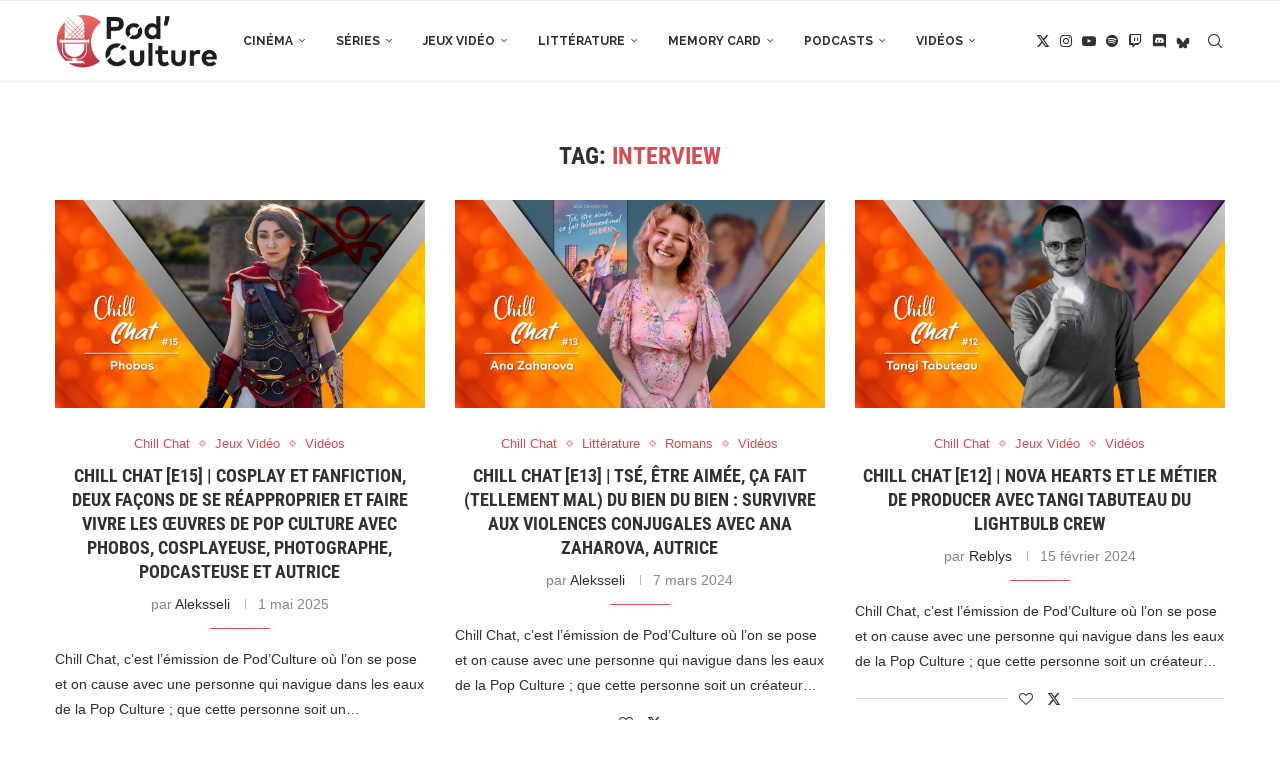

--- FILE ---
content_type: text/html; charset=UTF-8
request_url: https://podculture.fr/tag/interview/
body_size: 12748
content:
<!DOCTYPE html><html lang="fr-FR"><head><meta charset="UTF-8"><meta http-equiv="X-UA-Compatible" content="IE=edge"><meta name="viewport" content="width=device-width, initial-scale=1"><link rel="stylesheet" media="print" onload="this.onload=null;this.media='all';" id="ao_optimized_gfonts" href="https://fonts.googleapis.com/css?family=Oswald%3A400%7CRoboto+Condensed%3A300%2C300italic%2C400%2C400italic%2C500%2C500italic%2C700%2C700italic%2C800%2C800italic%7CRaleway%3A300%2C300italic%2C400%2C400italic%2C500%2C500italic%2C600%2C600italic%2C700%2C700italic%2C800%2C800italic%26subset%3Dlatin%2Ccyrillic%2Ccyrillic-ext%2Cgreek%2Cgreek-ext%2Clatin-ext&amp;display=swap"><link rel="profile" href="https://gmpg.org/xfn/11"/><link rel="alternate" type="application/rss+xml" title="PodCulture.fr RSS Feed"
 href="https://podculture.fr/feed/"/><link rel="alternate" type="application/atom+xml" title="PodCulture.fr Atom Feed"
 href="https://podculture.fr/feed/atom/"/><link rel="pingback" href="https://podculture.fr/xmlrpc.php"/> <!--[if lt IE 9]> <script src="https://podculture.fr/wp-content/themes/soledad/js/html5.js"></script> <![endif]--><link rel='preconnect' href='https://fonts.googleapis.com' /><link rel='preconnect' href='https://fonts.gstatic.com' /><meta http-equiv='x-dns-prefetch-control' content='on'><link rel='dns-prefetch' href='//fonts.googleapis.com' /><link rel='dns-prefetch' href='//fonts.gstatic.com' /><link rel='dns-prefetch' href='//s.gravatar.com' /><link rel='dns-prefetch' href='//www.google-analytics.com' /><meta name='robots' content='index, follow, max-image-preview:large, max-snippet:-1, max-video-preview:-1' /><link media="all" href="https://cdn.podculture.fr/wp-content/cache/autoptimize/css/autoptimize_61fa4abb3eb841badb898e9195b0b46e.css" rel="stylesheet"><title>Archives des Interview - PodCulture.fr</title><link rel="canonical" href="https://podculture.fr/tag/interview/" /><link rel="next" href="https://podculture.fr/tag/interview/page/2/" /><meta property="og:locale" content="fr_FR" /><meta property="og:type" content="article" /><meta property="og:title" content="Archives des Interview - PodCulture.fr" /><meta property="og:url" content="https://podculture.fr/tag/interview/" /><meta property="og:site_name" content="PodCulture.fr" /><meta property="og:image" content="https://podculture.fr/wp-content/uploads/2020/10/PcFr_Plan-de-travail-1.png" /><meta property="og:image:width" content="1920" /><meta property="og:image:height" content="1080" /><meta property="og:image:type" content="image/png" /><meta name="twitter:card" content="summary_large_image" /><meta name="twitter:site" content="@PodCulture_" /> <script type="application/ld+json" class="yoast-schema-graph">{"@context":"https://schema.org","@graph":[{"@type":"CollectionPage","@id":"https://podculture.fr/tag/interview/","url":"https://podculture.fr/tag/interview/","name":"Archives des Interview - PodCulture.fr","isPartOf":{"@id":"https://podculture.fr/#website"},"primaryImageOfPage":{"@id":"https://podculture.fr/tag/interview/#primaryimage"},"image":{"@id":"https://podculture.fr/tag/interview/#primaryimage"},"thumbnailUrl":"https://podculture.fr/wp-content/uploads/2025/04/ChillChat-Phobos.jpg","breadcrumb":{"@id":"https://podculture.fr/tag/interview/#breadcrumb"},"inLanguage":"fr-FR"},{"@type":"ImageObject","inLanguage":"fr-FR","@id":"https://podculture.fr/tag/interview/#primaryimage","url":"https://podculture.fr/wp-content/uploads/2025/04/ChillChat-Phobos.jpg","contentUrl":"https://podculture.fr/wp-content/uploads/2025/04/ChillChat-Phobos.jpg","width":1920,"height":1080},{"@type":"BreadcrumbList","@id":"https://podculture.fr/tag/interview/#breadcrumb","itemListElement":[{"@type":"ListItem","position":1,"name":"Accueil","item":"https://podculture.fr/"},{"@type":"ListItem","position":2,"name":"Interview"}]},{"@type":"WebSite","@id":"https://podculture.fr/#website","url":"https://podculture.fr/","name":"PodCulture.fr","description":"Média communautaire dédié à la PopCulture et alimenté par une équipe de passionnés ! Articles, lives et podcasts au programme.","publisher":{"@id":"https://podculture.fr/#organization"},"potentialAction":[{"@type":"SearchAction","target":{"@type":"EntryPoint","urlTemplate":"https://podculture.fr/?s={search_term_string}"},"query-input":{"@type":"PropertyValueSpecification","valueRequired":true,"valueName":"search_term_string"}}],"inLanguage":"fr-FR"},{"@type":"Organization","@id":"https://podculture.fr/#organization","name":"Pod'Culture","url":"https://podculture.fr/","logo":{"@type":"ImageObject","inLanguage":"fr-FR","@id":"https://podculture.fr/#/schema/logo/image/","url":"https://podculture.fr/wp-content/uploads/2020/10/PcFr_Plan-de-travail-1.png","contentUrl":"https://podculture.fr/wp-content/uploads/2020/10/PcFr_Plan-de-travail-1.png","width":1920,"height":1080,"caption":"Pod'Culture"},"image":{"@id":"https://podculture.fr/#/schema/logo/image/"},"sameAs":["https://x.com/PodCulture_","https://www.instagram.com/podculture_/","https://www.youtube.com/channel/UC5-M4vNq8LxoppUm_oeiMdQ"]}]}</script> <link rel='dns-prefetch' href='//stats.wp.com' /><link href='https://fonts.gstatic.com' crossorigin='anonymous' rel='preconnect' /><link rel="alternate" type="application/rss+xml" title="PodCulture.fr &raquo; Flux" href="https://podculture.fr/feed/" /><link rel="alternate" type="application/rss+xml" title="PodCulture.fr &raquo; Flux de l’étiquette Interview" href="https://podculture.fr/tag/interview/feed/" /><link rel='stylesheet' id='elementor-post-1912-css' href='https://cdn.podculture.fr/wp-content/cache/autoptimize/css/autoptimize_single_7546cc19e9a13a9dab8ca38067f830ca.css' type='text/css' media='all' /><link rel='stylesheet' id='elementor-gf-local-robotocondensed-css' href='https://cdn.podculture.fr/wp-content/cache/autoptimize/css/autoptimize_single_ccbd85f7337fd6700f363939ce818d17.css' type='text/css' media='all' /> <script type="text/javascript" src="https://cdn.podculture.fr/wp-includes/js/jquery/jquery.min.js" id="jquery-core-js"></script> <link rel="https://api.w.org/" href="https://podculture.fr/wp-json/" /><link rel="alternate" title="JSON" type="application/json" href="https://podculture.fr/wp-json/wp/v2/tags/379" /><link rel="EditURI" type="application/rsd+xml" title="RSD" href="https://podculture.fr/xmlrpc.php?rsd" />  <script>var portfolioDataJs = portfolioDataJs || [];</script> <link rel="shortcut icon" href="https://podculture.fr/wp-content/uploads/2020/08/FAVICON_Plan-de-travail-1.png"
 type="image/x-icon"/><link rel="apple-touch-icon" sizes="180x180" href="https://podculture.fr/wp-content/uploads/2020/08/FAVICON_Plan-de-travail-1.png"> <script>var penciBlocksArray=[];
var portfolioDataJs = portfolioDataJs || [];var PENCILOCALCACHE = {};
		(function () {
				"use strict";
		
				PENCILOCALCACHE = {
					data: {},
					remove: function ( ajaxFilterItem ) {
						delete PENCILOCALCACHE.data[ajaxFilterItem];
					},
					exist: function ( ajaxFilterItem ) {
						return PENCILOCALCACHE.data.hasOwnProperty( ajaxFilterItem ) && PENCILOCALCACHE.data[ajaxFilterItem] !== null;
					},
					get: function ( ajaxFilterItem ) {
						return PENCILOCALCACHE.data[ajaxFilterItem];
					},
					set: function ( ajaxFilterItem, cachedData ) {
						PENCILOCALCACHE.remove( ajaxFilterItem );
						PENCILOCALCACHE.data[ajaxFilterItem] = cachedData;
					}
				};
			}
		)();function penciBlock() {
		    this.atts_json = '';
		    this.content = '';
		}</script> <script type="application/ld+json">{
    "@context": "https:\/\/schema.org\/",
    "@type": "organization",
    "@id": "#organization",
    "logo": {
        "@type": "ImageObject",
        "url": "https:\/\/podculture.fr\/wp-content\/uploads\/2020\/08\/LOGO_SITE_Plan-de-travail-1.png"
    },
    "url": "https:\/\/podculture.fr\/",
    "name": "PodCulture.fr",
    "description": "M\u00e9dia communautaire d\u00e9di\u00e9 \u00e0 la PopCulture et aliment\u00e9 par une \u00e9quipe de passionn\u00e9s ! Articles, lives et podcasts au programme."
}</script><script type="application/ld+json">{
    "@context": "https:\/\/schema.org\/",
    "@type": "WebSite",
    "name": "PodCulture.fr",
    "alternateName": "M\u00e9dia communautaire d\u00e9di\u00e9 \u00e0 la PopCulture et aliment\u00e9 par une \u00e9quipe de passionn\u00e9s ! Articles, lives et podcasts au programme.",
    "url": "https:\/\/podculture.fr\/"
}</script><script type="application/ld+json">{
    "@context": "https:\/\/schema.org\/",
    "@type": "BreadcrumbList",
    "itemListElement": [
        {
            "@type": "ListItem",
            "position": 1,
            "item": {
                "@id": "https:\/\/podculture.fr",
                "name": "Page d\u2019accueil"
            }
        },
        {
            "@type": "ListItem",
            "position": 2,
            "item": {
                "@id": "https:\/\/podculture.fr\/tag\/interview\/",
                "name": "Interview"
            }
        }
    ]
}</script><meta name="generator" content="Elementor 3.34.1; features: additional_custom_breakpoints; settings: css_print_method-external, google_font-enabled, font_display-auto">
</head><body data-rsssl=1 class="archive tag tag-interview tag-379 wp-theme-soledad wp-child-theme-PodCulture penci-disable-desc-collapse soledad-ver-8-7-0 pclight-mode pcmn-drdw-style-slide_down pchds-default elementor-default elementor-kit-1912"><div id="soledad_wrapper" class="wrapper-boxed header-style-header-6 header-search-style-default"><div class="penci-header-wrap"><header id="header" class="header-header-6 has-bottom-line" itemscope="itemscope" itemtype="https://schema.org/WPHeader"><nav id="navigation" class="header-layout-bottom header-6 menu-style-1" role="navigation" itemscope itemtype="https://schema.org/SiteNavigationElement"><div class="container"><div class="button-menu-mobile header-6"><svg width=18px height=18px viewBox="0 0 512 384" version=1.1 xmlns=http://www.w3.org/2000/svg xmlns:xlink=http://www.w3.org/1999/xlink><g stroke=none stroke-width=1 fill-rule=evenodd><g transform="translate(0.000000, 0.250080)"><rect x=0 y=0 width=512 height=62></rect><rect x=0 y=161 width=512 height=62></rect><rect x=0 y=321 width=512 height=62></rect></g></g></svg></div><div id="logo"> <a href="https://podculture.fr/"> <img fetchpriority="high" class="penci-mainlogo penci-limg penci-logo"  src="https://podculture.fr/wp-content/uploads/2020/08/LOGO_SITE_Plan-de-travail-1.png"
 alt="PodCulture.fr" width="2029"
 height="686"/> </a></div><ul id="menu-menu-podculture" class="menu"><li id="menu-item-6609" class="menu-item menu-item-type-taxonomy menu-item-object-category ajax-mega-menu penci-megapos-flexible penci-mega-menu menu-item-has-children menu-item-6609"><a href="https://podculture.fr/category/cinema/">Cinéma</a><ul class="sub-menu"><li id="menu-item-0" class="menu-item-0"><div class="penci-megamenu normal-cat-menu penc-menu-6609" data-id="abc50f89f8" data-menu="menu-podculture" data-item="0" data-catid="440" data-number="1" data-style="1" data-position="side"></div></li></ul></li><li id="menu-item-6612" class="menu-item menu-item-type-taxonomy menu-item-object-category ajax-mega-menu penci-megapos-flexible penci-mega-menu menu-item-6612"><a href="https://podculture.fr/category/series/">Séries</a><ul class="sub-menu"><li class="menu-item-0"><div class="penci-megamenu normal-cat-menu penc-menu-6612" data-id="abc50f89f8" data-menu="menu-podculture" data-item="1" data-catid="17" data-number="1" data-style="1" data-position="side"></div></li></ul></li><li id="menu-item-6613" class="menu-item menu-item-type-taxonomy menu-item-object-category ajax-mega-menu penci-megapos-flexible penci-mega-menu menu-item-has-children menu-item-6613"><a href="https://podculture.fr/category/jeux-video/">Jeux Vidéo</a><ul class="sub-menu"><li class="menu-item-0"><div class="penci-megamenu normal-cat-menu penc-menu-6613" data-id="abc50f89f8" data-menu="menu-podculture" data-item="2" data-catid="443" data-number="1" data-style="1" data-position="side"></div></li></ul></li><li id="menu-item-6614" class="menu-item menu-item-type-taxonomy menu-item-object-category ajax-mega-menu penci-megapos-flexible penci-mega-menu menu-item-has-children menu-item-6614"><a href="https://podculture.fr/category/litterature/">Littérature</a><ul class="sub-menu"><li class="menu-item-0"><div class="penci-megamenu normal-cat-menu penc-menu-6614" data-id="abc50f89f8" data-menu="menu-podculture" data-item="3" data-catid="436" data-number="1" data-style="1" data-position="side"></div></li></ul></li><li id="menu-item-6615" class="menu-item menu-item-type-taxonomy menu-item-object-category ajax-mega-menu penci-megapos-flexible penci-mega-menu menu-item-has-children menu-item-6615"><a href="https://podculture.fr/category/memory-card/">Memory Card</a><ul class="sub-menu"><li class="menu-item-0"><div class="penci-megamenu normal-cat-menu penc-menu-6615" data-id="abc50f89f8" data-menu="menu-podculture" data-item="4" data-catid="437" data-number="1" data-style="1" data-position="side"></div></li></ul></li><li id="menu-item-6616" class="menu-item menu-item-type-taxonomy menu-item-object-category ajax-mega-menu penci-megapos-flexible penci-mega-menu menu-item-has-children menu-item-6616"><a href="https://podculture.fr/category/podcasts/">Podcasts</a><ul class="sub-menu"><li class="menu-item-0"><div class="penci-megamenu normal-cat-menu penc-menu-6616" data-id="abc50f89f8" data-menu="menu-podculture" data-item="5" data-catid="21" data-number="1" data-style="1" data-position="side"></div></li></ul></li><li id="menu-item-6617" class="menu-item menu-item-type-taxonomy menu-item-object-category ajax-mega-menu penci-megapos-flexible penci-mega-menu menu-item-has-children menu-item-6617"><a href="https://podculture.fr/category/videos/">Vidéos</a><ul class="sub-menu"><li class="menu-item-0"><div class="penci-megamenu normal-cat-menu penc-menu-6617" data-id="abc50f89f8" data-menu="menu-podculture" data-item="6" data-catid="22" data-number="1" data-style="1" data-position="side"></div></li></ul></li></ul><div id="top-search" class="penci-top-search pcheader-icon top-search-classes"> <a href="#" class="search-click" aria-label="Search"> <i class="penciicon-magnifiying-glass"></i> </a><div class="show-search pcbds-default"><form role="search" method="get" class="pc-searchform"
 action="https://podculture.fr/"><div class="pc-searchform-inner"> <input type="text" class="search-input"
 placeholder="Écrivez et appuyez sur entrée…" name="s"/> <i class="penciicon-magnifiying-glass"></i> <button type="submit"
 class="searchsubmit penci-ele-btn">Rechercher</button></div></form> <a href="#" aria-label="Search" class="search-click close-search"><i class="penciicon-close-button"></i></a></div></div><div class="main-nav-social"><div class="inner-header-social"> <a href="https://twitter.com/Podculture_" aria-label="Twitter"  rel="noreferrer" target="_blank"><i class="penci-faicon penciicon-x-twitter" ></i></a> <a href="https://www.instagram.com/podculture_/" aria-label="Instagram"  rel="noreferrer" target="_blank"><i class="penci-faicon fa fa-instagram" ></i></a> <a href="https://www.youtube.com/channel/UC5-M4vNq8LxoppUm_oeiMdQ/featured" aria-label="Youtube"  rel="noreferrer" target="_blank"><i class="penci-faicon fa fa-youtube-play" ></i></a> <a href="https://open.spotify.com/show/4xyMlabuIMCculI6jzJoAX" aria-label="Spotify"  rel="noreferrer" target="_blank"><i class="penci-faicon fa fa-spotify" ></i></a> <a href="https://www.twitch.tv/podculture_" aria-label="Twitch"  rel="noreferrer" target="_blank"><i class="penci-faicon fa fa-twitch" ></i></a> <a href="https://discord.gg/TZJJU3U" aria-label="Discord"  rel="noreferrer" target="_blank"><i class="penci-faicon penciicon-discord" ></i></a> <a href="https://bsky.app/profile/podculture.fr" aria-label="Bluesky"  rel="noreferrer" target="_blank"><i class="penci-faicon penciicon-butterfly" ></i></a></div></div></div></nav></header></div><div class="container"><div id="main"
 class="penci-layout-masonry"><div class="theiaStickySidebar"><div class="archive-box"><div class="title-bar pcatitle-default"> <span>Tag: </span><h1>Interview</h1></div></div><div class="penci-wrap-masonry"><div class="penci-wrapper-data masonry penci-masonry"><article id="post-10127" class="item item-masonry grid-masonry hentry"><div class="thumbnail"> <a href="https://podculture.fr/chill-chat-e15-cosplay-et-fanfiction-deux-facons-de-se-reapproprier-et-faire-vivre-les-oeuvres-de-pop-culture-avec-phobos-cosplayeuse-photographe-podcasteuse-et-autrice/" class="post-thumbnail"> <span class="penci-isotope-padding" style="padding-bottom:56.23931624%;"></span><noscript><img width="585" height="329" src="https://podculture.fr/wp-content/uploads/2025/04/ChillChat-Phobos-585x329.jpg" class="attachment-penci-masonry-thumb size-penci-masonry-thumb wp-post-image" alt="" decoding="async" srcset="https://podculture.fr/wp-content/uploads/2025/04/ChillChat-Phobos-585x329.jpg 585w, https://podculture.fr/wp-content/uploads/2025/04/ChillChat-Phobos-300x169.jpg 300w, https://podculture.fr/wp-content/uploads/2025/04/ChillChat-Phobos-600x338.jpg 600w, https://podculture.fr/wp-content/uploads/2025/04/ChillChat-Phobos-768x432.jpg 768w, https://podculture.fr/wp-content/uploads/2025/04/ChillChat-Phobos-1536x864.jpg 1536w, https://podculture.fr/wp-content/uploads/2025/04/ChillChat-Phobos-1170x658.jpg 1170w, https://podculture.fr/wp-content/uploads/2025/04/ChillChat-Phobos-1200x675.jpg 1200w, https://podculture.fr/wp-content/uploads/2025/04/ChillChat-Phobos.jpg 1920w" sizes="(max-width: 585px) 100vw, 585px" /></noscript><img width="585" height="329" src='data:image/svg+xml,%3Csvg%20xmlns=%22http://www.w3.org/2000/svg%22%20viewBox=%220%200%20585%20329%22%3E%3C/svg%3E' data-src="https://podculture.fr/wp-content/uploads/2025/04/ChillChat-Phobos-585x329.jpg" class="lazyload attachment-penci-masonry-thumb size-penci-masonry-thumb wp-post-image" alt="" decoding="async" data-srcset="https://podculture.fr/wp-content/uploads/2025/04/ChillChat-Phobos-585x329.jpg 585w, https://podculture.fr/wp-content/uploads/2025/04/ChillChat-Phobos-300x169.jpg 300w, https://podculture.fr/wp-content/uploads/2025/04/ChillChat-Phobos-600x338.jpg 600w, https://podculture.fr/wp-content/uploads/2025/04/ChillChat-Phobos-768x432.jpg 768w, https://podculture.fr/wp-content/uploads/2025/04/ChillChat-Phobos-1536x864.jpg 1536w, https://podculture.fr/wp-content/uploads/2025/04/ChillChat-Phobos-1170x658.jpg 1170w, https://podculture.fr/wp-content/uploads/2025/04/ChillChat-Phobos-1200x675.jpg 1200w, https://podculture.fr/wp-content/uploads/2025/04/ChillChat-Phobos.jpg 1920w" data-sizes="(max-width: 585px) 100vw, 585px" /> </a></div><div class="grid-header-box"> <span class="cat"><a style="" class="penci-cat-name penci-cat-380" href="https://podculture.fr/category/videos/chill-chat/"  rel="category tag"><span style="">Chill Chat</span></a><a style="" class="penci-cat-name penci-cat-443" href="https://podculture.fr/category/jeux-video/"  rel="category tag"><span style="">Jeux Vidéo</span></a><a style="" class="penci-cat-name penci-cat-22" href="https://podculture.fr/category/videos/"  rel="category tag"><span style="">Vidéos</span></a></span><h2 class="penci-entry-title entry-title grid-title penci_grid_title_df"><a href="https://podculture.fr/chill-chat-e15-cosplay-et-fanfiction-deux-facons-de-se-reapproprier-et-faire-vivre-les-oeuvres-de-pop-culture-avec-phobos-cosplayeuse-photographe-podcasteuse-et-autrice/">CHILL CHAT [E15] | Cosplay et Fanfiction, deux façons de se réapproprier et faire vivre les œuvres de Pop Culture avec Phobos, cosplayeuse, photographe, podcasteuse et autrice</a></h2><div class="penci-hide-tagupdated"> <span class="author-italic author vcard">par <a class="author-url url fn n"
 href="https://podculture.fr/author/donnie-jeep/">Aleksseli</a> </span> <time class="entry-date published" datetime="2025-05-01T10:30:40+02:00">1 mai 2025</time></div><div class="grid-post-box-meta"> <span class="otherl-date-author author-italic author vcard">par <a class="author-url url fn n"
 href="https://podculture.fr/author/donnie-jeep/">Aleksseli</a> </span> <span class="otherl-date"><time class="entry-date published" datetime="2025-05-01T10:30:40+02:00">1 mai 2025</time></span></div></div><div class="item-content entry-content"><p>Chill Chat, c’est l’émission de Pod’Culture où l’on se pose et on cause avec une personne qui navigue dans les eaux de la Pop Culture ; que cette personne soit un&hellip;</p></div><div class="penci-post-box-meta penci-post-box-grid"><div class="penci-post-share-box"> <a href="#" class="penci-post-like" aria-label="Like this post" data-post_id="10127" title="Like" data-like="Like" data-unlike="Unlike"><i class="penci-faicon fa fa-heart-o" ></i><span class="dt-share">0</span></a> <a class="new-ver-share post-share-item post-share-twitter" aria-label="Share on Twitter" target="_blank"  rel="noreferrer" href="https://x.com/intent/tweet?text=Check%20out%20this%20article:%20CHILL%20CHAT%20%5BE15%5D%20%7C%20Cosplay%20et%20Fanfiction%2C%20deux%20fa%C3%A7ons%20de%20se%20r%C3%A9approprier%20et%20faire%20vivre%20les%20%C5%93uvres%20de%20Pop%20Culture%20avec%20Phobos%2C%20cosplayeuse%2C%20photographe%2C%20podcasteuse%20et%20autrice%20-%20https://podculture.fr/chill-chat-e15-cosplay-et-fanfiction-deux-facons-de-se-reapproprier-et-faire-vivre-les-oeuvres-de-pop-culture-avec-phobos-cosplayeuse-photographe-podcasteuse-et-autrice/"><i class="penci-faicon penciicon-x-twitter" ></i><span class="dt-share">Twitter</span></a></div></div></article><article id="post-9156" class="item item-masonry grid-masonry hentry"><div class="thumbnail"> <a href="https://podculture.fr/chill-chat-e13-tse-etre-aimee-ca-fait-du-bien-survivre-aux-violences-conjugales-avec-ana-zaharova-autrice/" class="post-thumbnail"> <span class="penci-isotope-padding" style="padding-bottom:56.23931624%;"></span><noscript><img width="585" height="329" src="https://podculture.fr/wp-content/uploads/2024/03/ChillChat-Ana-Zaharova-585x329.jpg" class="attachment-penci-masonry-thumb size-penci-masonry-thumb wp-post-image" alt="" decoding="async" srcset="https://podculture.fr/wp-content/uploads/2024/03/ChillChat-Ana-Zaharova-585x329.jpg 585w, https://podculture.fr/wp-content/uploads/2024/03/ChillChat-Ana-Zaharova-300x169.jpg 300w, https://podculture.fr/wp-content/uploads/2024/03/ChillChat-Ana-Zaharova-600x338.jpg 600w, https://podculture.fr/wp-content/uploads/2024/03/ChillChat-Ana-Zaharova-768x432.jpg 768w, https://podculture.fr/wp-content/uploads/2024/03/ChillChat-Ana-Zaharova-1536x864.jpg 1536w, https://podculture.fr/wp-content/uploads/2024/03/ChillChat-Ana-Zaharova-1200x675.jpg 1200w, https://podculture.fr/wp-content/uploads/2024/03/ChillChat-Ana-Zaharova-1170x658.jpg 1170w, https://podculture.fr/wp-content/uploads/2024/03/ChillChat-Ana-Zaharova.jpg 1920w" sizes="(max-width: 585px) 100vw, 585px" /></noscript><img width="585" height="329" src='data:image/svg+xml,%3Csvg%20xmlns=%22http://www.w3.org/2000/svg%22%20viewBox=%220%200%20585%20329%22%3E%3C/svg%3E' data-src="https://podculture.fr/wp-content/uploads/2024/03/ChillChat-Ana-Zaharova-585x329.jpg" class="lazyload attachment-penci-masonry-thumb size-penci-masonry-thumb wp-post-image" alt="" decoding="async" data-srcset="https://podculture.fr/wp-content/uploads/2024/03/ChillChat-Ana-Zaharova-585x329.jpg 585w, https://podculture.fr/wp-content/uploads/2024/03/ChillChat-Ana-Zaharova-300x169.jpg 300w, https://podculture.fr/wp-content/uploads/2024/03/ChillChat-Ana-Zaharova-600x338.jpg 600w, https://podculture.fr/wp-content/uploads/2024/03/ChillChat-Ana-Zaharova-768x432.jpg 768w, https://podculture.fr/wp-content/uploads/2024/03/ChillChat-Ana-Zaharova-1536x864.jpg 1536w, https://podculture.fr/wp-content/uploads/2024/03/ChillChat-Ana-Zaharova-1200x675.jpg 1200w, https://podculture.fr/wp-content/uploads/2024/03/ChillChat-Ana-Zaharova-1170x658.jpg 1170w, https://podculture.fr/wp-content/uploads/2024/03/ChillChat-Ana-Zaharova.jpg 1920w" data-sizes="(max-width: 585px) 100vw, 585px" /> </a></div><div class="grid-header-box"> <span class="cat"><a style="" class="penci-cat-name penci-cat-380" href="https://podculture.fr/category/videos/chill-chat/"  rel="category tag"><span style="">Chill Chat</span></a><a style="" class="penci-cat-name penci-cat-436" href="https://podculture.fr/category/litterature/"  rel="category tag"><span style="">Littérature</span></a><a style="" class="penci-cat-name penci-cat-481" href="https://podculture.fr/category/litterature/romans/"  rel="category tag"><span style="">Romans</span></a><a style="" class="penci-cat-name penci-cat-22" href="https://podculture.fr/category/videos/"  rel="category tag"><span style="">Vidéos</span></a></span><h2 class="penci-entry-title entry-title grid-title penci_grid_title_df"><a href="https://podculture.fr/chill-chat-e13-tse-etre-aimee-ca-fait-du-bien-survivre-aux-violences-conjugales-avec-ana-zaharova-autrice/">CHILL CHAT [E13] | Tsé, être aimée, ça fait (tellement mal) du bien du bien : survivre aux violences conjugales avec Ana Zaharova, autrice</a></h2><div class="penci-hide-tagupdated"> <span class="author-italic author vcard">par <a class="author-url url fn n"
 href="https://podculture.fr/author/donnie-jeep/">Aleksseli</a> </span> <time class="entry-date published" datetime="2024-03-07T08:39:57+01:00">7 mars 2024</time></div><div class="grid-post-box-meta"> <span class="otherl-date-author author-italic author vcard">par <a class="author-url url fn n"
 href="https://podculture.fr/author/donnie-jeep/">Aleksseli</a> </span> <span class="otherl-date"><time class="entry-date published" datetime="2024-03-07T08:39:57+01:00">7 mars 2024</time></span></div></div><div class="item-content entry-content"><p>Chill Chat, c’est l’émission de Pod’Culture où l’on se pose et on cause avec une personne qui navigue dans les eaux de la Pop Culture ; que cette personne soit un créateur&hellip;</p></div><div class="penci-post-box-meta penci-post-box-grid"><div class="penci-post-share-box"> <a href="#" class="penci-post-like" aria-label="Like this post" data-post_id="9156" title="Like" data-like="Like" data-unlike="Unlike"><i class="penci-faicon fa fa-heart-o" ></i><span class="dt-share">0</span></a> <a class="new-ver-share post-share-item post-share-twitter" aria-label="Share on Twitter" target="_blank"  rel="noreferrer" href="https://x.com/intent/tweet?text=Check%20out%20this%20article:%20CHILL%20CHAT%20%5BE13%5D%20%7C%20Ts%C3%A9%2C%20%C3%AAtre%20aim%C3%A9e%2C%20%C3%A7a%20fait%20%28tellement%20mal%29%20du%20bien%20du%20bien%20%3A%20survivre%20aux%20violences%20conjugales%20avec%20Ana%20Zaharova%2C%20autrice%20-%20https://podculture.fr/chill-chat-e13-tse-etre-aimee-ca-fait-du-bien-survivre-aux-violences-conjugales-avec-ana-zaharova-autrice/"><i class="penci-faicon penciicon-x-twitter" ></i><span class="dt-share">Twitter</span></a></div></div></article><article id="post-9057" class="item item-masonry grid-masonry hentry"><div class="thumbnail"> <a href="https://podculture.fr/chill-chat-e12-nova-hearts-et-le-metier-de-producer-avec-tangi-tabuteau-du-lightbulb-crew/" class="post-thumbnail"> <span class="penci-isotope-padding" style="padding-bottom:56.23931624%;"></span><noscript><img width="585" height="329" src="https://podculture.fr/wp-content/uploads/2024/02/ChillChat-Tangi-Tabuteau-585x329.jpg" class="attachment-penci-masonry-thumb size-penci-masonry-thumb wp-post-image" alt="" decoding="async" srcset="https://podculture.fr/wp-content/uploads/2024/02/ChillChat-Tangi-Tabuteau-585x329.jpg 585w, https://podculture.fr/wp-content/uploads/2024/02/ChillChat-Tangi-Tabuteau-300x169.jpg 300w, https://podculture.fr/wp-content/uploads/2024/02/ChillChat-Tangi-Tabuteau-600x338.jpg 600w, https://podculture.fr/wp-content/uploads/2024/02/ChillChat-Tangi-Tabuteau-768x432.jpg 768w, https://podculture.fr/wp-content/uploads/2024/02/ChillChat-Tangi-Tabuteau-1536x864.jpg 1536w, https://podculture.fr/wp-content/uploads/2024/02/ChillChat-Tangi-Tabuteau-1200x675.jpg 1200w, https://podculture.fr/wp-content/uploads/2024/02/ChillChat-Tangi-Tabuteau-1170x658.jpg 1170w, https://podculture.fr/wp-content/uploads/2024/02/ChillChat-Tangi-Tabuteau.jpg 1920w" sizes="(max-width: 585px) 100vw, 585px" /></noscript><img width="585" height="329" src='data:image/svg+xml,%3Csvg%20xmlns=%22http://www.w3.org/2000/svg%22%20viewBox=%220%200%20585%20329%22%3E%3C/svg%3E' data-src="https://podculture.fr/wp-content/uploads/2024/02/ChillChat-Tangi-Tabuteau-585x329.jpg" class="lazyload attachment-penci-masonry-thumb size-penci-masonry-thumb wp-post-image" alt="" decoding="async" data-srcset="https://podculture.fr/wp-content/uploads/2024/02/ChillChat-Tangi-Tabuteau-585x329.jpg 585w, https://podculture.fr/wp-content/uploads/2024/02/ChillChat-Tangi-Tabuteau-300x169.jpg 300w, https://podculture.fr/wp-content/uploads/2024/02/ChillChat-Tangi-Tabuteau-600x338.jpg 600w, https://podculture.fr/wp-content/uploads/2024/02/ChillChat-Tangi-Tabuteau-768x432.jpg 768w, https://podculture.fr/wp-content/uploads/2024/02/ChillChat-Tangi-Tabuteau-1536x864.jpg 1536w, https://podculture.fr/wp-content/uploads/2024/02/ChillChat-Tangi-Tabuteau-1200x675.jpg 1200w, https://podculture.fr/wp-content/uploads/2024/02/ChillChat-Tangi-Tabuteau-1170x658.jpg 1170w, https://podculture.fr/wp-content/uploads/2024/02/ChillChat-Tangi-Tabuteau.jpg 1920w" data-sizes="(max-width: 585px) 100vw, 585px" /> </a></div><div class="grid-header-box"> <span class="cat"><a style="" class="penci-cat-name penci-cat-380" href="https://podculture.fr/category/videos/chill-chat/"  rel="category tag"><span style="">Chill Chat</span></a><a style="" class="penci-cat-name penci-cat-443" href="https://podculture.fr/category/jeux-video/"  rel="category tag"><span style="">Jeux Vidéo</span></a><a style="" class="penci-cat-name penci-cat-22" href="https://podculture.fr/category/videos/"  rel="category tag"><span style="">Vidéos</span></a></span><h2 class="penci-entry-title entry-title grid-title penci_grid_title_df"><a href="https://podculture.fr/chill-chat-e12-nova-hearts-et-le-metier-de-producer-avec-tangi-tabuteau-du-lightbulb-crew/">CHILL CHAT [E12] | Nova Hearts et le métier de producer avec Tangi Tabuteau du Lightbulb Crew</a></h2><div class="penci-hide-tagupdated"> <span class="author-italic author vcard">par <a class="author-url url fn n"
 href="https://podculture.fr/author/reblys/">Reblys</a> </span> <time class="entry-date published" datetime="2024-02-15T08:51:57+01:00">15 février 2024</time></div><div class="grid-post-box-meta"> <span class="otherl-date-author author-italic author vcard">par <a class="author-url url fn n"
 href="https://podculture.fr/author/reblys/">Reblys</a> </span> <span class="otherl-date"><time class="entry-date published" datetime="2024-02-15T08:51:57+01:00">15 février 2024</time></span></div></div><div class="item-content entry-content"><p>Chill Chat, c’est l’émission de Pod’Culture où l’on se pose et on cause avec une personne qui navigue dans les eaux de la Pop Culture ; que cette personne soit un créateur&hellip;</p></div><div class="penci-post-box-meta penci-post-box-grid"><div class="penci-post-share-box"> <a href="#" class="penci-post-like" aria-label="Like this post" data-post_id="9057" title="Like" data-like="Like" data-unlike="Unlike"><i class="penci-faicon fa fa-heart-o" ></i><span class="dt-share">0</span></a> <a class="new-ver-share post-share-item post-share-twitter" aria-label="Share on Twitter" target="_blank"  rel="noreferrer" href="https://x.com/intent/tweet?text=Check%20out%20this%20article:%20CHILL%20CHAT%20%5BE12%5D%20%7C%20Nova%20Hearts%20et%20le%20m%C3%A9tier%20de%20producer%20avec%20Tangi%20Tabuteau%20du%20Lightbulb%20Crew%20-%20https://podculture.fr/chill-chat-e12-nova-hearts-et-le-metier-de-producer-avec-tangi-tabuteau-du-lightbulb-crew/"><i class="penci-faicon penciicon-x-twitter" ></i><span class="dt-share">Twitter</span></a></div></div></article><article id="post-8874" class="item item-masonry grid-masonry hentry"><div class="thumbnail"> <a href="https://podculture.fr/chill-chat-e11-les-dessous-de-this-bed-we-made-avec-olivier-lussier-auteur-et-creative-director-du-jeu/" class="post-thumbnail"> <span class="penci-isotope-padding" style="padding-bottom:56.23931624%;"></span><noscript><img width="585" height="329" src="https://podculture.fr/wp-content/uploads/2023/12/ChillChat-Olivier-Lussier-585x329.png" class="attachment-penci-masonry-thumb size-penci-masonry-thumb wp-post-image" alt="" decoding="async" srcset="https://podculture.fr/wp-content/uploads/2023/12/ChillChat-Olivier-Lussier-585x329.png 585w, https://podculture.fr/wp-content/uploads/2023/12/ChillChat-Olivier-Lussier-300x169.png 300w, https://podculture.fr/wp-content/uploads/2023/12/ChillChat-Olivier-Lussier-600x338.png 600w, https://podculture.fr/wp-content/uploads/2023/12/ChillChat-Olivier-Lussier-768x432.png 768w, https://podculture.fr/wp-content/uploads/2023/12/ChillChat-Olivier-Lussier-1536x864.png 1536w, https://podculture.fr/wp-content/uploads/2023/12/ChillChat-Olivier-Lussier-1170x658.png 1170w, https://podculture.fr/wp-content/uploads/2023/12/ChillChat-Olivier-Lussier.png 1920w" sizes="(max-width: 585px) 100vw, 585px" /></noscript><img width="585" height="329" src='data:image/svg+xml,%3Csvg%20xmlns=%22http://www.w3.org/2000/svg%22%20viewBox=%220%200%20585%20329%22%3E%3C/svg%3E' data-src="https://podculture.fr/wp-content/uploads/2023/12/ChillChat-Olivier-Lussier-585x329.png" class="lazyload attachment-penci-masonry-thumb size-penci-masonry-thumb wp-post-image" alt="" decoding="async" data-srcset="https://podculture.fr/wp-content/uploads/2023/12/ChillChat-Olivier-Lussier-585x329.png 585w, https://podculture.fr/wp-content/uploads/2023/12/ChillChat-Olivier-Lussier-300x169.png 300w, https://podculture.fr/wp-content/uploads/2023/12/ChillChat-Olivier-Lussier-600x338.png 600w, https://podculture.fr/wp-content/uploads/2023/12/ChillChat-Olivier-Lussier-768x432.png 768w, https://podculture.fr/wp-content/uploads/2023/12/ChillChat-Olivier-Lussier-1536x864.png 1536w, https://podculture.fr/wp-content/uploads/2023/12/ChillChat-Olivier-Lussier-1170x658.png 1170w, https://podculture.fr/wp-content/uploads/2023/12/ChillChat-Olivier-Lussier.png 1920w" data-sizes="(max-width: 585px) 100vw, 585px" /> </a></div><div class="grid-header-box"> <span class="cat"><a style="" class="penci-cat-name penci-cat-380" href="https://podculture.fr/category/videos/chill-chat/"  rel="category tag"><span style="">Chill Chat</span></a><a style="" class="penci-cat-name penci-cat-443" href="https://podculture.fr/category/jeux-video/"  rel="category tag"><span style="">Jeux Vidéo</span></a><a style="" class="penci-cat-name penci-cat-22" href="https://podculture.fr/category/videos/"  rel="category tag"><span style="">Vidéos</span></a></span><h2 class="penci-entry-title entry-title grid-title penci_grid_title_df"><a href="https://podculture.fr/chill-chat-e11-les-dessous-de-this-bed-we-made-avec-olivier-lussier-auteur-et-creative-director-du-jeu/">CHILL CHAT [E11] | Les dessous de This Bed We Made avec Olivier Lussier, auteur et creative director du jeu</a></h2><div class="penci-hide-tagupdated"> <span class="author-italic author vcard">par <a class="author-url url fn n"
 href="https://podculture.fr/author/donnie-jeep/">Aleksseli</a> </span> <time class="entry-date published" datetime="2023-12-26T11:13:09+01:00">26 décembre 2023</time></div><div class="grid-post-box-meta"> <span class="otherl-date-author author-italic author vcard">par <a class="author-url url fn n"
 href="https://podculture.fr/author/donnie-jeep/">Aleksseli</a> </span> <span class="otherl-date"><time class="entry-date published" datetime="2023-12-26T11:13:09+01:00">26 décembre 2023</time></span></div></div><div class="item-content entry-content"><p>Chill Chat, c’est l’émission de Pod’Culture où l’on se pose et on cause avec une personne qui navigue dans les eaux de la Pop Culture ; que cette personne soit un créateur&hellip;</p></div><div class="penci-post-box-meta penci-post-box-grid"><div class="penci-post-share-box"> <a href="#" class="penci-post-like" aria-label="Like this post" data-post_id="8874" title="Like" data-like="Like" data-unlike="Unlike"><i class="penci-faicon fa fa-heart-o" ></i><span class="dt-share">0</span></a> <a class="new-ver-share post-share-item post-share-twitter" aria-label="Share on Twitter" target="_blank"  rel="noreferrer" href="https://x.com/intent/tweet?text=Check%20out%20this%20article:%20CHILL%20CHAT%20%5BE11%5D%20%7C%20Les%20dessous%20de%20This%20Bed%20We%20Made%20avec%20Olivier%20Lussier%2C%20auteur%20et%20creative%20director%20du%20jeu%20-%20https://podculture.fr/chill-chat-e11-les-dessous-de-this-bed-we-made-avec-olivier-lussier-auteur-et-creative-director-du-jeu/"><i class="penci-faicon penciicon-x-twitter" ></i><span class="dt-share">Twitter</span></a></div></div></article><article id="post-7653" class="item item-masonry grid-masonry hentry"><div class="thumbnail"> <a href="https://podculture.fr/chill-chat-e10-le-concept-art-dans-le-jeu-video-avec-marine-macq-autrice-et-directrice-de-gamma/" class="post-thumbnail"> <span class="penci-isotope-padding" style="padding-bottom:56.23931624%;"></span><noscript><img width="585" height="329" src="https://podculture.fr/wp-content/uploads/2023/01/ChillChat_Marine-Macq-585x329.jpg" class="attachment-penci-masonry-thumb size-penci-masonry-thumb wp-post-image" alt="" decoding="async" srcset="https://podculture.fr/wp-content/uploads/2023/01/ChillChat_Marine-Macq-585x329.jpg 585w, https://podculture.fr/wp-content/uploads/2023/01/ChillChat_Marine-Macq-300x169.jpg 300w, https://podculture.fr/wp-content/uploads/2023/01/ChillChat_Marine-Macq-1024x576.jpg 1024w, https://podculture.fr/wp-content/uploads/2023/01/ChillChat_Marine-Macq-768x432.jpg 768w, https://podculture.fr/wp-content/uploads/2023/01/ChillChat_Marine-Macq-1536x864.jpg 1536w, https://podculture.fr/wp-content/uploads/2023/01/ChillChat_Marine-Macq-1170x658.jpg 1170w, https://podculture.fr/wp-content/uploads/2023/01/ChillChat_Marine-Macq.jpg 1920w" sizes="(max-width: 585px) 100vw, 585px" /></noscript><img width="585" height="329" src='data:image/svg+xml,%3Csvg%20xmlns=%22http://www.w3.org/2000/svg%22%20viewBox=%220%200%20585%20329%22%3E%3C/svg%3E' data-src="https://podculture.fr/wp-content/uploads/2023/01/ChillChat_Marine-Macq-585x329.jpg" class="lazyload attachment-penci-masonry-thumb size-penci-masonry-thumb wp-post-image" alt="" decoding="async" data-srcset="https://podculture.fr/wp-content/uploads/2023/01/ChillChat_Marine-Macq-585x329.jpg 585w, https://podculture.fr/wp-content/uploads/2023/01/ChillChat_Marine-Macq-300x169.jpg 300w, https://podculture.fr/wp-content/uploads/2023/01/ChillChat_Marine-Macq-1024x576.jpg 1024w, https://podculture.fr/wp-content/uploads/2023/01/ChillChat_Marine-Macq-768x432.jpg 768w, https://podculture.fr/wp-content/uploads/2023/01/ChillChat_Marine-Macq-1536x864.jpg 1536w, https://podculture.fr/wp-content/uploads/2023/01/ChillChat_Marine-Macq-1170x658.jpg 1170w, https://podculture.fr/wp-content/uploads/2023/01/ChillChat_Marine-Macq.jpg 1920w" data-sizes="(max-width: 585px) 100vw, 585px" /> </a></div><div class="grid-header-box"> <span class="cat"><a style="" class="penci-cat-name penci-cat-380" href="https://podculture.fr/category/videos/chill-chat/"  rel="category tag"><span style="">Chill Chat</span></a><a style="" class="penci-cat-name penci-cat-454" href="https://podculture.fr/category/litterature/documentaires/"  rel="category tag"><span style="">Documentaires</span></a><a style="" class="penci-cat-name penci-cat-443" href="https://podculture.fr/category/jeux-video/"  rel="category tag"><span style="">Jeux Vidéo</span></a><a style="" class="penci-cat-name penci-cat-22" href="https://podculture.fr/category/videos/"  rel="category tag"><span style="">Vidéos</span></a></span><h2 class="penci-entry-title entry-title grid-title penci_grid_title_df"><a href="https://podculture.fr/chill-chat-e10-le-concept-art-dans-le-jeu-video-avec-marine-macq-autrice-et-directrice-de-gamma/">CHILL CHAT [E10] | Le concept art dans le Jeu vidéo avec Marine Macq, autrice et directrice de GAMMA</a></h2><div class="penci-hide-tagupdated"> <span class="author-italic author vcard">par <a class="author-url url fn n"
 href="https://podculture.fr/author/donnie-jeep/">Aleksseli</a> </span> <time class="entry-date published" datetime="2023-01-03T08:27:24+01:00">3 janvier 2023</time></div><div class="grid-post-box-meta"> <span class="otherl-date-author author-italic author vcard">par <a class="author-url url fn n"
 href="https://podculture.fr/author/donnie-jeep/">Aleksseli</a> </span> <span class="otherl-date"><time class="entry-date published" datetime="2023-01-03T08:27:24+01:00">3 janvier 2023</time></span></div></div><div class="item-content entry-content"><p>Chill Chat, c’est l’émission de Pod’Culture où l’on se pose et on cause avec une personne qui navigue dans les eaux de la Pop Culture ; que cette personne soit un créateur&hellip;</p></div><div class="penci-post-box-meta penci-post-box-grid"><div class="penci-post-share-box"> <a href="#" class="penci-post-like" aria-label="Like this post" data-post_id="7653" title="Like" data-like="Like" data-unlike="Unlike"><i class="penci-faicon fa fa-heart-o" ></i><span class="dt-share">0</span></a> <a class="new-ver-share post-share-item post-share-twitter" aria-label="Share on Twitter" target="_blank"  rel="noreferrer" href="https://x.com/intent/tweet?text=Check%20out%20this%20article:%20CHILL%20CHAT%20%5BE10%5D%20%7C%20Le%20concept%20art%20dans%20le%20Jeu%20vid%C3%A9o%20avec%20Marine%20Macq%2C%20autrice%20et%20directrice%20de%20GAMMA%20-%20https://podculture.fr/chill-chat-e10-le-concept-art-dans-le-jeu-video-avec-marine-macq-autrice-et-directrice-de-gamma/"><i class="penci-faicon penciicon-x-twitter" ></i><span class="dt-share">Twitter</span></a></div></div></article><article id="post-7435" class="item item-masonry grid-masonry hentry"><div class="thumbnail"> <a href="https://podculture.fr/chill-chat-e09-de-retour-dans-lunivers-de-vincent-mondiot/" class="post-thumbnail"> <span class="penci-isotope-padding" style="padding-bottom:56.23931624%;"></span><noscript><img width="585" height="329" src="https://podculture.fr/wp-content/uploads/2022/11/ChillChat_Vincent-Mondiot-Part2-585x329.jpg" class="attachment-penci-masonry-thumb size-penci-masonry-thumb wp-post-image" alt="" decoding="async" srcset="https://podculture.fr/wp-content/uploads/2022/11/ChillChat_Vincent-Mondiot-Part2-585x329.jpg 585w, https://podculture.fr/wp-content/uploads/2022/11/ChillChat_Vincent-Mondiot-Part2-300x169.jpg 300w, https://podculture.fr/wp-content/uploads/2022/11/ChillChat_Vincent-Mondiot-Part2-1024x576.jpg 1024w, https://podculture.fr/wp-content/uploads/2022/11/ChillChat_Vincent-Mondiot-Part2-768x432.jpg 768w, https://podculture.fr/wp-content/uploads/2022/11/ChillChat_Vincent-Mondiot-Part2-1536x864.jpg 1536w, https://podculture.fr/wp-content/uploads/2022/11/ChillChat_Vincent-Mondiot-Part2-1170x658.jpg 1170w, https://podculture.fr/wp-content/uploads/2022/11/ChillChat_Vincent-Mondiot-Part2.jpg 1920w" sizes="(max-width: 585px) 100vw, 585px" /></noscript><img width="585" height="329" src='data:image/svg+xml,%3Csvg%20xmlns=%22http://www.w3.org/2000/svg%22%20viewBox=%220%200%20585%20329%22%3E%3C/svg%3E' data-src="https://podculture.fr/wp-content/uploads/2022/11/ChillChat_Vincent-Mondiot-Part2-585x329.jpg" class="lazyload attachment-penci-masonry-thumb size-penci-masonry-thumb wp-post-image" alt="" decoding="async" data-srcset="https://podculture.fr/wp-content/uploads/2022/11/ChillChat_Vincent-Mondiot-Part2-585x329.jpg 585w, https://podculture.fr/wp-content/uploads/2022/11/ChillChat_Vincent-Mondiot-Part2-300x169.jpg 300w, https://podculture.fr/wp-content/uploads/2022/11/ChillChat_Vincent-Mondiot-Part2-1024x576.jpg 1024w, https://podculture.fr/wp-content/uploads/2022/11/ChillChat_Vincent-Mondiot-Part2-768x432.jpg 768w, https://podculture.fr/wp-content/uploads/2022/11/ChillChat_Vincent-Mondiot-Part2-1536x864.jpg 1536w, https://podculture.fr/wp-content/uploads/2022/11/ChillChat_Vincent-Mondiot-Part2-1170x658.jpg 1170w, https://podculture.fr/wp-content/uploads/2022/11/ChillChat_Vincent-Mondiot-Part2.jpg 1920w" data-sizes="(max-width: 585px) 100vw, 585px" /> </a></div><div class="grid-header-box"> <span class="cat"><a style="" class="penci-cat-name penci-cat-380" href="https://podculture.fr/category/videos/chill-chat/"  rel="category tag"><span style="">Chill Chat</span></a><a style="" class="penci-cat-name penci-cat-436" href="https://podculture.fr/category/litterature/"  rel="category tag"><span style="">Littérature</span></a><a style="" class="penci-cat-name penci-cat-481" href="https://podculture.fr/category/litterature/romans/"  rel="category tag"><span style="">Romans</span></a><a style="" class="penci-cat-name penci-cat-22" href="https://podculture.fr/category/videos/"  rel="category tag"><span style="">Vidéos</span></a></span><h2 class="penci-entry-title entry-title grid-title penci_grid_title_df"><a href="https://podculture.fr/chill-chat-e09-de-retour-dans-lunivers-de-vincent-mondiot/">Chill Chat [E09] | De retour dans l&rsquo;univers de Vincent Mondiot !</a></h2><div class="penci-hide-tagupdated"> <span class="author-italic author vcard">par <a class="author-url url fn n"
 href="https://podculture.fr/author/donnie-jeep/">Aleksseli</a> </span> <time class="entry-date published" datetime="2022-11-24T06:00:21+01:00">24 novembre 2022</time></div><div class="grid-post-box-meta"> <span class="otherl-date-author author-italic author vcard">par <a class="author-url url fn n"
 href="https://podculture.fr/author/donnie-jeep/">Aleksseli</a> </span> <span class="otherl-date"><time class="entry-date published" datetime="2022-11-24T06:00:21+01:00">24 novembre 2022</time></span></div></div><div class="item-content entry-content"><p>Chill Chat, c’est l’émission de Pod’Culture où l’on se pose et on cause avec une personne qui navigue dans les eaux de la Pop Culture ; que cette personne soit un créateur&hellip;</p></div><div class="penci-post-box-meta penci-post-box-grid"><div class="penci-post-share-box"> <a href="#" class="penci-post-like" aria-label="Like this post" data-post_id="7435" title="Like" data-like="Like" data-unlike="Unlike"><i class="penci-faicon fa fa-heart-o" ></i><span class="dt-share">1</span></a> <a class="new-ver-share post-share-item post-share-twitter" aria-label="Share on Twitter" target="_blank"  rel="noreferrer" href="https://x.com/intent/tweet?text=Check%20out%20this%20article:%20Chill%20Chat%20%5BE09%5D%20%7C%20De%20retour%20dans%20l%27univers%20de%20Vincent%20Mondiot%20%21%20-%20https://podculture.fr/chill-chat-e09-de-retour-dans-lunivers-de-vincent-mondiot/"><i class="penci-faicon penciicon-x-twitter" ></i><span class="dt-share">Twitter</span></a></div></div></article><article id="post-7352" class="item item-masonry grid-masonry hentry"><div class="thumbnail"> <a href="https://podculture.fr/chill-chat-e08-a-plague-tale-tenebris-entre-innocence-et-requiem-avec-cedric-degottex-auteur/" class="post-thumbnail"> <span class="penci-isotope-padding" style="padding-bottom:56.23931624%;"></span><noscript><img width="585" height="329" src="https://podculture.fr/wp-content/uploads/2022/10/ChillChat_A-Plague-Tale-585x329.jpg" class="attachment-penci-masonry-thumb size-penci-masonry-thumb wp-post-image" alt="" decoding="async" srcset="https://podculture.fr/wp-content/uploads/2022/10/ChillChat_A-Plague-Tale-585x329.jpg 585w, https://podculture.fr/wp-content/uploads/2022/10/ChillChat_A-Plague-Tale-300x169.jpg 300w, https://podculture.fr/wp-content/uploads/2022/10/ChillChat_A-Plague-Tale-1024x576.jpg 1024w, https://podculture.fr/wp-content/uploads/2022/10/ChillChat_A-Plague-Tale-768x432.jpg 768w, https://podculture.fr/wp-content/uploads/2022/10/ChillChat_A-Plague-Tale-1536x864.jpg 1536w, https://podculture.fr/wp-content/uploads/2022/10/ChillChat_A-Plague-Tale-1170x658.jpg 1170w, https://podculture.fr/wp-content/uploads/2022/10/ChillChat_A-Plague-Tale.jpg 1920w" sizes="(max-width: 585px) 100vw, 585px" /></noscript><img width="585" height="329" src='data:image/svg+xml,%3Csvg%20xmlns=%22http://www.w3.org/2000/svg%22%20viewBox=%220%200%20585%20329%22%3E%3C/svg%3E' data-src="https://podculture.fr/wp-content/uploads/2022/10/ChillChat_A-Plague-Tale-585x329.jpg" class="lazyload attachment-penci-masonry-thumb size-penci-masonry-thumb wp-post-image" alt="" decoding="async" data-srcset="https://podculture.fr/wp-content/uploads/2022/10/ChillChat_A-Plague-Tale-585x329.jpg 585w, https://podculture.fr/wp-content/uploads/2022/10/ChillChat_A-Plague-Tale-300x169.jpg 300w, https://podculture.fr/wp-content/uploads/2022/10/ChillChat_A-Plague-Tale-1024x576.jpg 1024w, https://podculture.fr/wp-content/uploads/2022/10/ChillChat_A-Plague-Tale-768x432.jpg 768w, https://podculture.fr/wp-content/uploads/2022/10/ChillChat_A-Plague-Tale-1536x864.jpg 1536w, https://podculture.fr/wp-content/uploads/2022/10/ChillChat_A-Plague-Tale-1170x658.jpg 1170w, https://podculture.fr/wp-content/uploads/2022/10/ChillChat_A-Plague-Tale.jpg 1920w" data-sizes="(max-width: 585px) 100vw, 585px" /> </a></div><div class="grid-header-box"> <span class="cat"><a style="" class="penci-cat-name penci-cat-380" href="https://podculture.fr/category/videos/chill-chat/"  rel="category tag"><span style="">Chill Chat</span></a><a style="" class="penci-cat-name penci-cat-443" href="https://podculture.fr/category/jeux-video/"  rel="category tag"><span style="">Jeux Vidéo</span></a><a style="" class="penci-cat-name penci-cat-436" href="https://podculture.fr/category/litterature/"  rel="category tag"><span style="">Littérature</span></a><a style="" class="penci-cat-name penci-cat-481" href="https://podculture.fr/category/litterature/romans/"  rel="category tag"><span style="">Romans</span></a><a style="" class="penci-cat-name penci-cat-22" href="https://podculture.fr/category/videos/"  rel="category tag"><span style="">Vidéos</span></a></span><h2 class="penci-entry-title entry-title grid-title penci_grid_title_df"><a href="https://podculture.fr/chill-chat-e08-a-plague-tale-tenebris-entre-innocence-et-requiem-avec-cedric-degottex-auteur/">CHILL CHAT [E08] | A Plague Tale Tenebris : entre Innocence et Requiem avec Cédric Degottex, auteur</a></h2><div class="penci-hide-tagupdated"> <span class="author-italic author vcard">par <a class="author-url url fn n"
 href="https://podculture.fr/author/donnie-jeep/">Aleksseli</a> </span> <time class="entry-date published" datetime="2022-11-01T03:22:55+01:00">1 novembre 2022</time></div><div class="grid-post-box-meta"> <span class="otherl-date-author author-italic author vcard">par <a class="author-url url fn n"
 href="https://podculture.fr/author/donnie-jeep/">Aleksseli</a> </span> <span class="otherl-date"><time class="entry-date published" datetime="2022-11-01T03:22:55+01:00">1 novembre 2022</time></span></div></div><div class="item-content entry-content"><p>Chill Chat, c’est l’émission de Pod’Culture où l’on se pose et on cause avec une personne qui navigue dans les eaux de la Pop Culture ; que cette personne soit un créateur&hellip;</p></div><div class="penci-post-box-meta penci-post-box-grid"><div class="penci-post-share-box"> <a href="#" class="penci-post-like" aria-label="Like this post" data-post_id="7352" title="Like" data-like="Like" data-unlike="Unlike"><i class="penci-faicon fa fa-heart-o" ></i><span class="dt-share">3</span></a> <a class="new-ver-share post-share-item post-share-twitter" aria-label="Share on Twitter" target="_blank"  rel="noreferrer" href="https://x.com/intent/tweet?text=Check%20out%20this%20article:%20CHILL%20CHAT%20%5BE08%5D%20%7C%20A%20Plague%20Tale%20Tenebris%20%3A%20entre%20Innocence%20et%20Requiem%20avec%20C%C3%A9dric%20Degottex%2C%20auteur%20-%20https://podculture.fr/chill-chat-e08-a-plague-tale-tenebris-entre-innocence-et-requiem-avec-cedric-degottex-auteur/"><i class="penci-faicon penciicon-x-twitter" ></i><span class="dt-share">Twitter</span></a></div></div></article><article id="post-6688" class="item item-masonry grid-masonry hentry"><div class="thumbnail"> <a href="https://podculture.fr/chill-chat-e07-viree-spatiale-avec-pierre-salard-capitaine-de-the-spaceshipper/" class="post-thumbnail"> <span class="penci-isotope-padding" style="padding-bottom:56.23931624%;"></span><noscript><img width="585" height="329" src="https://podculture.fr/wp-content/uploads/2022/06/ChillChat_Pierre-Salard-585x329.jpg" class="attachment-penci-masonry-thumb size-penci-masonry-thumb wp-post-image" alt="" decoding="async" srcset="https://podculture.fr/wp-content/uploads/2022/06/ChillChat_Pierre-Salard-585x329.jpg 585w, https://podculture.fr/wp-content/uploads/2022/06/ChillChat_Pierre-Salard-300x169.jpg 300w, https://podculture.fr/wp-content/uploads/2022/06/ChillChat_Pierre-Salard-1024x576.jpg 1024w, https://podculture.fr/wp-content/uploads/2022/06/ChillChat_Pierre-Salard-768x432.jpg 768w, https://podculture.fr/wp-content/uploads/2022/06/ChillChat_Pierre-Salard-1536x864.jpg 1536w, https://podculture.fr/wp-content/uploads/2022/06/ChillChat_Pierre-Salard-1170x658.jpg 1170w, https://podculture.fr/wp-content/uploads/2022/06/ChillChat_Pierre-Salard.jpg 1920w" sizes="(max-width: 585px) 100vw, 585px" /></noscript><img width="585" height="329" src='data:image/svg+xml,%3Csvg%20xmlns=%22http://www.w3.org/2000/svg%22%20viewBox=%220%200%20585%20329%22%3E%3C/svg%3E' data-src="https://podculture.fr/wp-content/uploads/2022/06/ChillChat_Pierre-Salard-585x329.jpg" class="lazyload attachment-penci-masonry-thumb size-penci-masonry-thumb wp-post-image" alt="" decoding="async" data-srcset="https://podculture.fr/wp-content/uploads/2022/06/ChillChat_Pierre-Salard-585x329.jpg 585w, https://podculture.fr/wp-content/uploads/2022/06/ChillChat_Pierre-Salard-300x169.jpg 300w, https://podculture.fr/wp-content/uploads/2022/06/ChillChat_Pierre-Salard-1024x576.jpg 1024w, https://podculture.fr/wp-content/uploads/2022/06/ChillChat_Pierre-Salard-768x432.jpg 768w, https://podculture.fr/wp-content/uploads/2022/06/ChillChat_Pierre-Salard-1536x864.jpg 1536w, https://podculture.fr/wp-content/uploads/2022/06/ChillChat_Pierre-Salard-1170x658.jpg 1170w, https://podculture.fr/wp-content/uploads/2022/06/ChillChat_Pierre-Salard.jpg 1920w" data-sizes="(max-width: 585px) 100vw, 585px" /> </a></div><div class="grid-header-box"> <span class="cat"><a style="" class="penci-cat-name penci-cat-380" href="https://podculture.fr/category/videos/chill-chat/"  rel="category tag"><span style="">Chill Chat</span></a><a style="" class="penci-cat-name penci-cat-22" href="https://podculture.fr/category/videos/"  rel="category tag"><span style="">Vidéos</span></a></span><h2 class="penci-entry-title entry-title grid-title penci_grid_title_df"><a href="https://podculture.fr/chill-chat-e07-viree-spatiale-avec-pierre-salard-capitaine-de-the-spaceshipper/">Chill Chat [E07] | Virée spatiale avec Pierre Salard, capitaine de The SpaceShipper</a></h2><div class="penci-hide-tagupdated"> <span class="author-italic author vcard">par <a class="author-url url fn n"
 href="https://podculture.fr/author/donnie-jeep/">Aleksseli</a> </span> <time class="entry-date published" datetime="2022-06-09T00:16:15+02:00">9 juin 2022</time></div><div class="grid-post-box-meta"> <span class="otherl-date-author author-italic author vcard">par <a class="author-url url fn n"
 href="https://podculture.fr/author/donnie-jeep/">Aleksseli</a> </span> <span class="otherl-date"><time class="entry-date published" datetime="2022-06-09T00:16:15+02:00">9 juin 2022</time></span></div></div><div class="item-content entry-content"><p>Chill Chat, c&rsquo;est l’émission de Pod’ Culture où l’on se pose et on cause avec une personne qui navigue dans les eaux de la Pop Culture ; que cette personne&hellip;</p></div><div class="penci-post-box-meta penci-post-box-grid"><div class="penci-post-share-box"> <a href="#" class="penci-post-like" aria-label="Like this post" data-post_id="6688" title="Like" data-like="Like" data-unlike="Unlike"><i class="penci-faicon fa fa-heart-o" ></i><span class="dt-share">0</span></a> <a class="new-ver-share post-share-item post-share-twitter" aria-label="Share on Twitter" target="_blank"  rel="noreferrer" href="https://x.com/intent/tweet?text=Check%20out%20this%20article:%20Chill%20Chat%20%5BE07%5D%20%7C%20Vir%C3%A9e%20spatiale%20avec%20Pierre%20Salard%2C%20capitaine%20de%20The%20SpaceShipper%20-%20https://podculture.fr/chill-chat-e07-viree-spatiale-avec-pierre-salard-capitaine-de-the-spaceshipper/"><i class="penci-faicon penciicon-x-twitter" ></i><span class="dt-share">Twitter</span></a></div></div></article><article id="post-5934" class="item item-masonry grid-masonry hentry"><div class="thumbnail"> <a href="https://podculture.fr/chill-chat-e06-bienvenue-dans-la-colonie-kitej-avec-vincent-mondiot-ecrivain/" class="post-thumbnail"> <span class="penci-isotope-padding" style="padding-bottom:56.23931624%;"></span><noscript><img width="585" height="329" src="https://podculture.fr/wp-content/uploads/2022/02/ChillChat_Vincent-Mondiot-585x329.jpg" class="attachment-penci-masonry-thumb size-penci-masonry-thumb wp-post-image" alt="" decoding="async" srcset="https://podculture.fr/wp-content/uploads/2022/02/ChillChat_Vincent-Mondiot-585x329.jpg 585w, https://podculture.fr/wp-content/uploads/2022/02/ChillChat_Vincent-Mondiot-300x169.jpg 300w, https://podculture.fr/wp-content/uploads/2022/02/ChillChat_Vincent-Mondiot-1024x576.jpg 1024w, https://podculture.fr/wp-content/uploads/2022/02/ChillChat_Vincent-Mondiot-768x432.jpg 768w, https://podculture.fr/wp-content/uploads/2022/02/ChillChat_Vincent-Mondiot-1536x864.jpg 1536w, https://podculture.fr/wp-content/uploads/2022/02/ChillChat_Vincent-Mondiot-1170x658.jpg 1170w, https://podculture.fr/wp-content/uploads/2022/02/ChillChat_Vincent-Mondiot.jpg 1920w" sizes="(max-width: 585px) 100vw, 585px" /></noscript><img width="585" height="329" src='data:image/svg+xml,%3Csvg%20xmlns=%22http://www.w3.org/2000/svg%22%20viewBox=%220%200%20585%20329%22%3E%3C/svg%3E' data-src="https://podculture.fr/wp-content/uploads/2022/02/ChillChat_Vincent-Mondiot-585x329.jpg" class="lazyload attachment-penci-masonry-thumb size-penci-masonry-thumb wp-post-image" alt="" decoding="async" data-srcset="https://podculture.fr/wp-content/uploads/2022/02/ChillChat_Vincent-Mondiot-585x329.jpg 585w, https://podculture.fr/wp-content/uploads/2022/02/ChillChat_Vincent-Mondiot-300x169.jpg 300w, https://podculture.fr/wp-content/uploads/2022/02/ChillChat_Vincent-Mondiot-1024x576.jpg 1024w, https://podculture.fr/wp-content/uploads/2022/02/ChillChat_Vincent-Mondiot-768x432.jpg 768w, https://podculture.fr/wp-content/uploads/2022/02/ChillChat_Vincent-Mondiot-1536x864.jpg 1536w, https://podculture.fr/wp-content/uploads/2022/02/ChillChat_Vincent-Mondiot-1170x658.jpg 1170w, https://podculture.fr/wp-content/uploads/2022/02/ChillChat_Vincent-Mondiot.jpg 1920w" data-sizes="(max-width: 585px) 100vw, 585px" /> </a></div><div class="grid-header-box"> <span class="cat"><a style="" class="penci-cat-name penci-cat-380" href="https://podculture.fr/category/videos/chill-chat/"  rel="category tag"><span style="">Chill Chat</span></a><a style="" class="penci-cat-name penci-cat-436" href="https://podculture.fr/category/litterature/"  rel="category tag"><span style="">Littérature</span></a><a style="" class="penci-cat-name penci-cat-22" href="https://podculture.fr/category/videos/"  rel="category tag"><span style="">Vidéos</span></a></span><h2 class="penci-entry-title entry-title grid-title penci_grid_title_df"><a href="https://podculture.fr/chill-chat-e06-bienvenue-dans-la-colonie-kitej-avec-vincent-mondiot-ecrivain/">Chill Chat [E06] | « Bienvenue dans la Colonie Kitej ! » avec Vincent Mondiot, écrivain</a></h2><div class="penci-hide-tagupdated"> <span class="author-italic author vcard">par <a class="author-url url fn n"
 href="https://podculture.fr/author/reblys/">Reblys</a> </span> <time class="entry-date published" datetime="2022-02-22T00:00:23+01:00">22 février 2022</time></div><div class="grid-post-box-meta"> <span class="otherl-date-author author-italic author vcard">par <a class="author-url url fn n"
 href="https://podculture.fr/author/reblys/">Reblys</a> </span> <span class="otherl-date"><time class="entry-date published" datetime="2022-02-22T00:00:23+01:00">22 février 2022</time></span></div></div><div class="item-content entry-content"><p>Chill Chat, c&rsquo;est l’émission de Pod’ Culture où l’on se pose et on cause avec une personne qui navigue dans les eaux de la Pop Culture ; que cette personne&hellip;</p></div><div class="penci-post-box-meta penci-post-box-grid"><div class="penci-post-share-box"> <a href="#" class="penci-post-like" aria-label="Like this post" data-post_id="5934" title="Like" data-like="Like" data-unlike="Unlike"><i class="penci-faicon fa fa-heart-o" ></i><span class="dt-share">1</span></a> <a class="new-ver-share post-share-item post-share-twitter" aria-label="Share on Twitter" target="_blank"  rel="noreferrer" href="https://x.com/intent/tweet?text=Check%20out%20this%20article:%20Chill%20Chat%20%5BE06%5D%20%7C%20%22Bienvenue%20dans%20la%20Colonie%20Kitej%20%21%22%20avec%20Vincent%20Mondiot%2C%20%C3%A9crivain%20-%20https://podculture.fr/chill-chat-e06-bienvenue-dans-la-colonie-kitej-avec-vincent-mondiot-ecrivain/"><i class="penci-faicon penciicon-x-twitter" ></i><span class="dt-share">Twitter</span></a></div></div></article><article id="post-5300" class="item item-masonry grid-masonry hentry"><div class="thumbnail"> <a href="https://podculture.fr/chill-chat-e05-yby-editions-la-diversite-et-linclusivite-dans-la-fiction-avec-fanny-et-dede-co-presidentes/" class="post-thumbnail"> <span class="penci-isotope-padding" style="padding-bottom:56.23931624%;"></span><noscript><img width="585" height="329" src="https://podculture.fr/wp-content/uploads/2021/10/ChillChat_YBY-01-1-585x329.jpg" class="attachment-penci-masonry-thumb size-penci-masonry-thumb wp-post-image" alt="" decoding="async" srcset="https://podculture.fr/wp-content/uploads/2021/10/ChillChat_YBY-01-1-585x329.jpg 585w, https://podculture.fr/wp-content/uploads/2021/10/ChillChat_YBY-01-1-300x169.jpg 300w, https://podculture.fr/wp-content/uploads/2021/10/ChillChat_YBY-01-1-1024x576.jpg 1024w, https://podculture.fr/wp-content/uploads/2021/10/ChillChat_YBY-01-1-768x432.jpg 768w, https://podculture.fr/wp-content/uploads/2021/10/ChillChat_YBY-01-1-1536x864.jpg 1536w, https://podculture.fr/wp-content/uploads/2021/10/ChillChat_YBY-01-1-1170x658.jpg 1170w, https://podculture.fr/wp-content/uploads/2021/10/ChillChat_YBY-01-1.jpg 1920w" sizes="(max-width: 585px) 100vw, 585px" /></noscript><img width="585" height="329" src='data:image/svg+xml,%3Csvg%20xmlns=%22http://www.w3.org/2000/svg%22%20viewBox=%220%200%20585%20329%22%3E%3C/svg%3E' data-src="https://podculture.fr/wp-content/uploads/2021/10/ChillChat_YBY-01-1-585x329.jpg" class="lazyload attachment-penci-masonry-thumb size-penci-masonry-thumb wp-post-image" alt="" decoding="async" data-srcset="https://podculture.fr/wp-content/uploads/2021/10/ChillChat_YBY-01-1-585x329.jpg 585w, https://podculture.fr/wp-content/uploads/2021/10/ChillChat_YBY-01-1-300x169.jpg 300w, https://podculture.fr/wp-content/uploads/2021/10/ChillChat_YBY-01-1-1024x576.jpg 1024w, https://podculture.fr/wp-content/uploads/2021/10/ChillChat_YBY-01-1-768x432.jpg 768w, https://podculture.fr/wp-content/uploads/2021/10/ChillChat_YBY-01-1-1536x864.jpg 1536w, https://podculture.fr/wp-content/uploads/2021/10/ChillChat_YBY-01-1-1170x658.jpg 1170w, https://podculture.fr/wp-content/uploads/2021/10/ChillChat_YBY-01-1.jpg 1920w" data-sizes="(max-width: 585px) 100vw, 585px" /> </a></div><div class="grid-header-box"> <span class="cat"><a style="" class="penci-cat-name penci-cat-380" href="https://podculture.fr/category/videos/chill-chat/"  rel="category tag"><span style="">Chill Chat</span></a><a style="" class="penci-cat-name penci-cat-436" href="https://podculture.fr/category/litterature/"  rel="category tag"><span style="">Littérature</span></a><a style="" class="penci-cat-name penci-cat-22" href="https://podculture.fr/category/videos/"  rel="category tag"><span style="">Vidéos</span></a></span><h2 class="penci-entry-title entry-title grid-title penci_grid_title_df"><a href="https://podculture.fr/chill-chat-e05-yby-editions-la-diversite-et-linclusivite-dans-la-fiction-avec-fanny-et-dede-co-presidentes/">Chill Chat [E05] | « YBY Éditions, la diversité et l&rsquo;inclusivité dans la fiction » avec Fanny et Dédé, co-présidentes</a></h2><div class="penci-hide-tagupdated"> <span class="author-italic author vcard">par <a class="author-url url fn n"
 href="https://podculture.fr/author/donnie-jeep/">Aleksseli</a> </span> <time class="entry-date published" datetime="2021-10-27T22:59:29+02:00">27 octobre 2021</time></div><div class="grid-post-box-meta"> <span class="otherl-date-author author-italic author vcard">par <a class="author-url url fn n"
 href="https://podculture.fr/author/donnie-jeep/">Aleksseli</a> </span> <span class="otherl-date"><time class="entry-date published" datetime="2021-10-27T22:59:29+02:00">27 octobre 2021</time></span></div></div><div class="item-content entry-content"><p>Chill Chat, c&rsquo;est l’émission de Pod’ Culture où l’on se pose et on cause avec une personne qui navigue dans les eaux de la Pop Culture ; que cette personne&hellip;</p></div><div class="penci-post-box-meta penci-post-box-grid"><div class="penci-post-share-box"> <a href="#" class="penci-post-like" aria-label="Like this post" data-post_id="5300" title="Like" data-like="Like" data-unlike="Unlike"><i class="penci-faicon fa fa-heart-o" ></i><span class="dt-share">0</span></a> <a class="new-ver-share post-share-item post-share-twitter" aria-label="Share on Twitter" target="_blank"  rel="noreferrer" href="https://x.com/intent/tweet?text=Check%20out%20this%20article:%20Chill%20Chat%20%5BE05%5D%20%7C%20%22YBY%20%C3%89ditions%2C%20la%20diversit%C3%A9%20et%20l%27inclusivit%C3%A9%20dans%20la%20fiction%22%20avec%20Fanny%20et%20D%C3%A9d%C3%A9%2C%20co-pr%C3%A9sidentes%20-%20https://podculture.fr/chill-chat-e05-yby-editions-la-diversite-et-linclusivite-dans-la-fiction-avec-fanny-et-dede-co-presidentes/"><i class="penci-faicon penciicon-x-twitter" ></i><span class="dt-share">Twitter</span></a></div></div></article></div></div><div class="penci-pagination"><div class="newer"><div class="disable-url"><span><i class="penci-faicon fa fa-angle-left" ></i>Newer Posts</span></div></div><div class="older"> <a href="https://podculture.fr/tag/interview/page/2/" ><span>Articles plus anciens <i class="penci-faicon fa fa-angle-right" ></i></span></a></div></div></div></div></div><div class="clear-footer"></div><footer id="footer-section"
 class="penci-footer-social-media
 "
 itemscope itemtype="https://schema.org/WPFooter"><div class="container"><div class="footer-socials-section
 "><ul class="footer-socials"><li><a href="https://twitter.com/Podculture_"
 aria-label="Twitter"  rel="noreferrer"                                   target="_blank"><i class="penci-faicon penciicon-x-twitter" ></i> <span>Twitter</span></a></li><li><a href="https://www.instagram.com/podculture_/"
 aria-label="Instagram"  rel="noreferrer"                                   target="_blank"><i class="penci-faicon fa fa-instagram" ></i> <span>Instagram</span></a></li><li><a href="https://www.youtube.com/channel/UC5-M4vNq8LxoppUm_oeiMdQ/featured"
 aria-label="Youtube"  rel="noreferrer"                                   target="_blank"><i class="penci-faicon fa fa-youtube-play" ></i> <span>Youtube</span></a></li><li><a href="https://open.spotify.com/show/4xyMlabuIMCculI6jzJoAX"
 aria-label="Spotify"  rel="noreferrer"                                   target="_blank"><i class="penci-faicon fa fa-spotify" ></i> <span>Spotify</span></a></li><li><a href="https://www.twitch.tv/podculture_"
 aria-label="Twitch"  rel="noreferrer"                                   target="_blank"><i class="penci-faicon fa fa-twitch" ></i> <span>Twitch</span></a></li><li><a href="https://discord.gg/TZJJU3U"
 aria-label="Discord"  rel="noreferrer"                                   target="_blank"><i class="penci-faicon penciicon-discord" ></i> <span>Discord</span></a></li><li><a href="https://bsky.app/profile/podculture.fr"
 aria-label="Bluesky"  rel="noreferrer"                                   target="_blank"><i class="penci-faicon penciicon-butterfly" ></i> <span>Bluesky</span></a></li></ul></div><div class="footer-logo-copyright
 footer-not-logo            "><div class="footer-menu-wrap" role="navigation"
 itemscope
 itemtype="https://schema.org/SiteNavigationElement"><ul id="menu-menu-footbar" class="footer-menu"><li id="menu-item-2051" class="menu-item menu-item-type-post_type menu-item-object-page ajax-mega-menu menu-item-2051"><a href="https://podculture.fr/staff/">L&rsquo;équipe</a></li><li id="menu-item-2058" class="menu-item menu-item-type-post_type menu-item-object-page ajax-mega-menu menu-item-2058"><a href="https://podculture.fr/nous-contacter/">Contact</a></li></ul></div><div id="footer-copyright"><p>© Copyright 2020.
Designed and Developed by Mystic-Falco.</p></div><div class="go-to-top-parent"><a aria-label="Go to top" href="#" class="go-to-top"><span><i
 class="penciicon-up-chevron"></i> <br>Retour en Haut</span></a></div></div></div></footer></div><script type="speculationrules">{"prefetch":[{"source":"document","where":{"and":[{"href_matches":"/*"},{"not":{"href_matches":["/wp-*.php","/wp-admin/*","/wp-content/uploads/*","/wp-content/*","/wp-content/plugins/*","/wp-content/themes/PodCulture/*","/wp-content/themes/soledad/*","/*\\?(.+)"]}},{"not":{"selector_matches":"a[rel~=\"nofollow\"]"}},{"not":{"selector_matches":".no-prefetch, .no-prefetch a"}}]},"eagerness":"conservative"}]}</script> <a href="#" id="close-sidebar-nav"
 class="header-6 mstyle-default"><i class="penci-faicon fa fa-close" ></i></a><nav id="sidebar-nav" class="header-6 mstyle-default" role="navigation"
 itemscope
 itemtype="https://schema.org/SiteNavigationElement"><div id="sidebar-nav-logo"> <a href="https://podculture.fr/"><img
 class="penci-lazy penci-limg"                                         src="data:image/svg+xml,%3Csvg%20xmlns=&#039;http://www.w3.org/2000/svg&#039;%20viewBox=&#039;0%200%202029%20686&#039;%3E%3C/svg%3E"
 width="2029"
 height="686"
 data-src="https://podculture.fr/wp-content/uploads/2020/08/LOGO_SITE_Plan-de-travail-1.png"
 data-lightlogo="https://podculture.fr/wp-content/uploads/2020/08/LOGO_SITE_Plan-de-travail-1.png"
 alt="PodCulture.fr"/></a></div><div class="header-social sidebar-nav-social"><div class="inner-header-social"> <a href="https://twitter.com/Podculture_" aria-label="Twitter"  rel="noreferrer" target="_blank"><i class="penci-faicon penciicon-x-twitter" ></i></a> <a href="https://www.instagram.com/podculture_/" aria-label="Instagram"  rel="noreferrer" target="_blank"><i class="penci-faicon fa fa-instagram" ></i></a> <a href="https://www.youtube.com/channel/UC5-M4vNq8LxoppUm_oeiMdQ/featured" aria-label="Youtube"  rel="noreferrer" target="_blank"><i class="penci-faicon fa fa-youtube-play" ></i></a> <a href="https://open.spotify.com/show/4xyMlabuIMCculI6jzJoAX" aria-label="Spotify"  rel="noreferrer" target="_blank"><i class="penci-faicon fa fa-spotify" ></i></a> <a href="https://www.twitch.tv/podculture_" aria-label="Twitch"  rel="noreferrer" target="_blank"><i class="penci-faicon fa fa-twitch" ></i></a> <a href="https://discord.gg/TZJJU3U" aria-label="Discord"  rel="noreferrer" target="_blank"><i class="penci-faicon penciicon-discord" ></i></a> <a href="https://bsky.app/profile/podculture.fr" aria-label="Bluesky"  rel="noreferrer" target="_blank"><i class="penci-faicon penciicon-butterfly" ></i></a></div></div><ul id="menu-menu-podculture-1" class="menu"><li class="menu-item menu-item-type-taxonomy menu-item-object-category ajax-mega-menu penci-megapos-flexible penci-mega-menu menu-item-has-children menu-item-6609"><a href="https://podculture.fr/category/cinema/">Cinéma</a><ul class="sub-menu"><li class="menu-item-0"><div class="penci-megamenu normal-cat-menu penc-menu-6609" data-id="abc50f89f8" data-menu="menu-podculture" data-item="0" data-catid="440" data-number="1" data-style="1" data-position="side"></div></li></ul></li><li class="menu-item menu-item-type-taxonomy menu-item-object-category ajax-mega-menu penci-megapos-flexible penci-mega-menu menu-item-6612"><a href="https://podculture.fr/category/series/">Séries</a><ul class="sub-menu"><li class="menu-item-0"><div class="penci-megamenu normal-cat-menu penc-menu-6612" data-id="abc50f89f8" data-menu="menu-podculture" data-item="1" data-catid="17" data-number="1" data-style="1" data-position="side"></div></li></ul></li><li class="menu-item menu-item-type-taxonomy menu-item-object-category ajax-mega-menu penci-megapos-flexible penci-mega-menu menu-item-has-children menu-item-6613"><a href="https://podculture.fr/category/jeux-video/">Jeux Vidéo</a><ul class="sub-menu"><li class="menu-item-0"><div class="penci-megamenu normal-cat-menu penc-menu-6613" data-id="abc50f89f8" data-menu="menu-podculture" data-item="2" data-catid="443" data-number="1" data-style="1" data-position="side"></div></li></ul></li><li class="menu-item menu-item-type-taxonomy menu-item-object-category ajax-mega-menu penci-megapos-flexible penci-mega-menu menu-item-has-children menu-item-6614"><a href="https://podculture.fr/category/litterature/">Littérature</a><ul class="sub-menu"><li class="menu-item-0"><div class="penci-megamenu normal-cat-menu penc-menu-6614" data-id="abc50f89f8" data-menu="menu-podculture" data-item="3" data-catid="436" data-number="1" data-style="1" data-position="side"></div></li></ul></li><li class="menu-item menu-item-type-taxonomy menu-item-object-category ajax-mega-menu penci-megapos-flexible penci-mega-menu menu-item-has-children menu-item-6615"><a href="https://podculture.fr/category/memory-card/">Memory Card</a><ul class="sub-menu"><li class="menu-item-0"><div class="penci-megamenu normal-cat-menu penc-menu-6615" data-id="abc50f89f8" data-menu="menu-podculture" data-item="4" data-catid="437" data-number="1" data-style="1" data-position="side"></div></li></ul></li><li class="menu-item menu-item-type-taxonomy menu-item-object-category ajax-mega-menu penci-megapos-flexible penci-mega-menu menu-item-has-children menu-item-6616"><a href="https://podculture.fr/category/podcasts/">Podcasts</a><ul class="sub-menu"><li class="menu-item-0"><div class="penci-megamenu normal-cat-menu penc-menu-6616" data-id="abc50f89f8" data-menu="menu-podculture" data-item="5" data-catid="21" data-number="1" data-style="1" data-position="side"></div></li></ul></li><li class="menu-item menu-item-type-taxonomy menu-item-object-category ajax-mega-menu penci-megapos-flexible penci-mega-menu menu-item-has-children menu-item-6617"><a href="https://podculture.fr/category/videos/">Vidéos</a><ul class="sub-menu"><li class="menu-item-0"><div class="penci-megamenu normal-cat-menu penc-menu-6617" data-id="abc50f89f8" data-menu="menu-podculture" data-item="6" data-catid="22" data-number="1" data-style="1" data-position="side"></div></li></ul></li></ul></nav> <script>const lazyloadRunObserver = () => {
					const lazyloadBackgrounds = document.querySelectorAll( `.e-con.e-parent:not(.e-lazyloaded)` );
					const lazyloadBackgroundObserver = new IntersectionObserver( ( entries ) => {
						entries.forEach( ( entry ) => {
							if ( entry.isIntersecting ) {
								let lazyloadBackground = entry.target;
								if( lazyloadBackground ) {
									lazyloadBackground.classList.add( 'e-lazyloaded' );
								}
								lazyloadBackgroundObserver.unobserve( entry.target );
							}
						});
					}, { rootMargin: '200px 0px 200px 0px' } );
					lazyloadBackgrounds.forEach( ( lazyloadBackground ) => {
						lazyloadBackgroundObserver.observe( lazyloadBackground );
					} );
				};
				const events = [
					'DOMContentLoaded',
					'elementor/lazyload/observe',
				];
				events.forEach( ( event ) => {
					document.addEventListener( event, lazyloadRunObserver );
				} );</script> <noscript><style>.lazyload{display:none;}</style></noscript><script data-noptimize="1">window.lazySizesConfig=window.lazySizesConfig||{};window.lazySizesConfig.loadMode=1;</script><script async data-noptimize="1" src='https://cdn.podculture.fr/wp-content/plugins/autoptimize/classes/external/js/lazysizes.min.js'></script> <script type="text/javascript" src="https://cdn.podculture.fr/wp-includes/js/dist/hooks.min.js" id="wp-hooks-js"></script> <script type="text/javascript" src="https://cdn.podculture.fr/wp-includes/js/dist/i18n.min.js" id="wp-i18n-js"></script> <script type="text/javascript" id="wp-i18n-js-after">wp.i18n.setLocaleData( { 'text direction\u0004ltr': [ 'ltr' ] } );
//# sourceURL=wp-i18n-js-after</script> <script type="text/javascript" id="contact-form-7-js-translations">( function( domain, translations ) {
	var localeData = translations.locale_data[ domain ] || translations.locale_data.messages;
	localeData[""].domain = domain;
	wp.i18n.setLocaleData( localeData, domain );
} )( "contact-form-7", {"translation-revision-date":"2025-02-06 12:02:14+0000","generator":"GlotPress\/4.0.1","domain":"messages","locale_data":{"messages":{"":{"domain":"messages","plural-forms":"nplurals=2; plural=n > 1;","lang":"fr"},"This contact form is placed in the wrong place.":["Ce formulaire de contact est plac\u00e9 dans un mauvais endroit."],"Error:":["Erreur\u00a0:"]}},"comment":{"reference":"includes\/js\/index.js"}} );
//# sourceURL=contact-form-7-js-translations</script> <script type="text/javascript" id="contact-form-7-js-before">var wpcf7 = {
    "api": {
        "root": "https:\/\/podculture.fr\/wp-json\/",
        "namespace": "contact-form-7\/v1"
    },
    "cached": 1
};
//# sourceURL=contact-form-7-js-before</script> <script type="text/javascript" id="main-scripts-js-extra">var ajax_var_more = {"url":"https://podculture.fr/wp-admin/admin-ajax.php","megamenu_url":"https://podculture.fr/wp-admin/admin-ajax.php","archive_more_url":"https://podculture.fr/wp-admin/admin-ajax.php","nonce":"df61a1129f","errorPass":"\u003Cp class=\"message message-error\"\u003EPassword does not match the confirm password\u003C/p\u003E","login":"Email Address","more":"Lire la suite","password":"Password","headerstyle":"default","reading_bar_pos":"footer","reading_bar_h":"5","carousel_e":"swing","slider_e":"creative","fcarousel_e":"swing","fslider_e":"creative","vfloat":"","vfloatp":"bottom-right","redirect_url":"","search_multi":"","search_multi_txt":[""]};
//# sourceURL=main-scripts-js-extra</script> <script type="text/javascript" id="reviews-scripts-js-extra">var penci_reviews = {"hints":["Terrible","Poor","Average","Very Good","Exceptional"]};
//# sourceURL=reviews-scripts-js-extra</script> <script type="text/javascript" id="penci_rateyo-js-extra">var PENCI = {"ajaxUrl":"https://podculture.fr/wp-admin/admin-ajax.php","nonce":"df61a1129f","ajax_review":"1"};
//# sourceURL=penci_rateyo-js-extra</script> <script type="text/javascript" id="jetpack-stats-js-before">_stq = window._stq || [];
_stq.push([ "view", {"v":"ext","blog":"181345764","post":"0","tz":"1","srv":"podculture.fr","arch_tag":"interview","arch_results":"10","j":"1:15.4"} ]);
_stq.push([ "clickTrackerInit", "181345764", "0" ]);
//# sourceURL=jetpack-stats-js-before</script> <script type="text/javascript" src="https://stats.wp.com/e-202604.js" id="jetpack-stats-js" defer="defer" data-wp-strategy="defer"></script> <script defer src="https://cdn.podculture.fr/wp-content/cache/autoptimize/js/autoptimize_8b65609bbecf3d21ed3432d0c857ea8d.js"></script><script type='text/javascript' id="soledad-pagespeed-header" data-cfasync="false">!function(n,t){"object"==typeof exports&&"undefined"!=typeof module?module.exports=t():"function"==typeof define&&define.amd?define(t):(n="undefined"!=typeof globalThis?globalThis:n||self).LazyLoad=t()}(this,(function(){"use strict";function n(){return n=Object.assign||function(n){for(var t=1;t<arguments.length;t++){var e=arguments[t];for(var i in e)Object.prototype.hasOwnProperty.call(e,i)&&(n[i]=e[i])}return n},n.apply(this,arguments)}var t="undefined"!=typeof window,e=t&&!("onscroll"in window)||"undefined"!=typeof navigator&&/(gle|ing|ro)bot|crawl|spider/i.test(navigator.userAgent),i=t&&"IntersectionObserver"in window,o=t&&"classList"in document.createElement("p"),a=t&&window.devicePixelRatio>1,r={elements_selector:".lazy",container:e||t?document:null,threshold:300,thresholds:null,data_src:"src",data_srcset:"srcset",data_sizes:"sizes",data_bg:"bg",data_bg_hidpi:"bg-hidpi",data_bg_multi:"bg-multi",data_bg_multi_hidpi:"bg-multi-hidpi",data_poster:"poster",class_applied:"applied",class_loading:"loading",class_loaded:"loaded",class_error:"error",class_entered:"entered",class_exited:"exited",unobserve_completed:!0,unobserve_entered:!1,cancel_on_exit:!0,callback_enter:null,callback_exit:null,callback_applied:null,callback_loading:null,callback_loaded:null,callback_error:null,callback_finish:null,callback_cancel:null,use_native:!1},c=function(t){return n({},r,t)},u=function(n,t){var e,i="LazyLoad::Initialized",o=new n(t);try{e=new CustomEvent(i,{detail:{instance:o}})}catch(n){(e=document.createEvent("CustomEvent")).initCustomEvent(i,!1,!1,{instance:o})}window.dispatchEvent(e)},l="src",s="srcset",f="sizes",d="poster",_="llOriginalAttrs",g="loading",v="loaded",b="applied",p="error",h="native",m="data-",E="ll-status",I=function(n,t){return n.getAttribute(m+t)},y=function(n){return I(n,E)},A=function(n,t){return function(n,t,e){var i="data-ll-status";null!==e?n.setAttribute(i,e):n.removeAttribute(i)}(n,0,t)},k=function(n){return A(n,null)},L=function(n){return null===y(n)},w=function(n){return y(n)===h},x=[g,v,b,p],O=function(n,t,e,i){n&&(void 0===i?void 0===e?n(t):n(t,e):n(t,e,i))},N=function(n,t){o?n.classList.add(t):n.className+=(n.className?" ":"")+t},C=function(n,t){o?n.classList.remove(t):n.className=n.className.replace(new RegExp("(^|\\s+)"+t+"(\\s+|$)")," ").replace(/^\s+/,"").replace(/\s+$/,"")},M=function(n){return n.llTempImage},z=function(n,t){if(t){var e=t._observer;e&&e.unobserve(n)}},R=function(n,t){n&&(n.loadingCount+=t)},T=function(n,t){n&&(n.toLoadCount=t)},G=function(n){for(var t,e=[],i=0;t=n.children[i];i+=1)"SOURCE"===t.tagName&&e.push(t);return e},D=function(n,t){var e=n.parentNode;e&&"PICTURE"===e.tagName&&G(e).forEach(t)},V=function(n,t){G(n).forEach(t)},F=[l],j=[l,d],P=[l,s,f],S=function(n){return!!n[_]},U=function(n){return n[_]},$=function(n){return delete n[_]},q=function(n,t){if(!S(n)){var e={};t.forEach((function(t){e[t]=n.getAttribute(t)})),n[_]=e}},H=function(n,t){if(S(n)){var e=U(n);t.forEach((function(t){!function(n,t,e){e?n.setAttribute(t,e):n.removeAttribute(t)}(n,t,e[t])}))}},B=function(n,t,e){N(n,t.class_loading),A(n,g),e&&(R(e,1),O(t.callback_loading,n,e))},J=function(n,t,e){e&&n.setAttribute(t,e)},K=function(n,t){J(n,f,I(n,t.data_sizes)),J(n,s,I(n,t.data_srcset)),J(n,l,I(n,t.data_src))},Q={IMG:function(n,t){D(n,(function(n){q(n,P),K(n,t)})),q(n,P),K(n,t)},IFRAME:function(n,t){q(n,F),J(n,l,I(n,t.data_src))},VIDEO:function(n,t){V(n,(function(n){q(n,F),J(n,l,I(n,t.data_src))})),q(n,j),J(n,d,I(n,t.data_poster)),J(n,l,I(n,t.data_src)),n.load()}},W=["IMG","IFRAME","VIDEO"],X=function(n,t){!t||function(n){return n.loadingCount>0}(t)||function(n){return n.toLoadCount>0}(t)||O(n.callback_finish,t)},Y=function(n,t,e){n.addEventListener(t,e),n.llEvLisnrs[t]=e},Z=function(n,t,e){n.removeEventListener(t,e)},nn=function(n){return!!n.llEvLisnrs},tn=function(n){if(nn(n)){var t=n.llEvLisnrs;for(var e in t){var i=t[e];Z(n,e,i)}delete n.llEvLisnrs}},en=function(n,t,e){!function(n){delete n.llTempImage}(n),R(e,-1),function(n){n&&(n.toLoadCount-=1)}(e),C(n,t.class_loading),t.unobserve_completed&&z(n,e)},on=function(n,t,e){var i=M(n)||n;nn(i)||function(n,t,e){nn(n)||(n.llEvLisnrs={});var i="VIDEO"===n.tagName?"loadeddata":"load";Y(n,i,t),Y(n,"error",e)}(i,(function(o){!function(n,t,e,i){var o=w(t);en(t,e,i),N(t,e.class_loaded),A(t,v),O(e.callback_loaded,t,i),o||X(e,i)}(0,n,t,e),tn(i)}),(function(o){!function(n,t,e,i){var o=w(t);en(t,e,i),N(t,e.class_error),A(t,p),O(e.callback_error,t,i),o||X(e,i)}(0,n,t,e),tn(i)}))},an=function(n,t,e){!function(n){n.llTempImage=document.createElement("IMG")}(n),on(n,t,e),function(n){S(n)||(n[_]={backgroundImage:n.style.backgroundImage})}(n),function(n,t,e){var i=I(n,t.data_bg),o=I(n,t.data_bg_hidpi),r=a&&o?o:i;r&&(n.style.backgroundImage='url("'.concat(r,'")'),M(n).setAttribute(l,r),B(n,t,e))}(n,t,e),function(n,t,e){var i=I(n,t.data_bg_multi),o=I(n,t.data_bg_multi_hidpi),r=a&&o?o:i;r&&(n.style.backgroundImage=r,function(n,t,e){N(n,t.class_applied),A(n,b),e&&(t.unobserve_completed&&z(n,t),O(t.callback_applied,n,e))}(n,t,e))}(n,t,e)},rn=function(n,t,e){!function(n){return W.indexOf(n.tagName)>-1}(n)?an(n,t,e):function(n,t,e){on(n,t,e),function(n,t,e){var i=Q[n.tagName];i&&(i(n,t),B(n,t,e))}(n,t,e)}(n,t,e)},cn=function(n){n.removeAttribute(l),n.removeAttribute(s),n.removeAttribute(f)},un=function(n){D(n,(function(n){H(n,P)})),H(n,P)},ln={IMG:un,IFRAME:function(n){H(n,F)},VIDEO:function(n){V(n,(function(n){H(n,F)})),H(n,j),n.load()}},sn=function(n,t){(function(n){var t=ln[n.tagName];t?t(n):function(n){if(S(n)){var t=U(n);n.style.backgroundImage=t.backgroundImage}}(n)})(n),function(n,t){L(n)||w(n)||(C(n,t.class_entered),C(n,t.class_exited),C(n,t.class_applied),C(n,t.class_loading),C(n,t.class_loaded),C(n,t.class_error))}(n,t),k(n),$(n)},fn=["IMG","IFRAME","VIDEO"],dn=function(n){return n.use_native&&"loading"in HTMLImageElement.prototype},_n=function(n,t,e){n.forEach((function(n){return function(n){return n.isIntersecting||n.intersectionRatio>0}(n)?function(n,t,e,i){var o=function(n){return x.indexOf(y(n))>=0}(n);A(n,"entered"),N(n,e.class_entered),C(n,e.class_exited),function(n,t,e){t.unobserve_entered&&z(n,e)}(n,e,i),O(e.callback_enter,n,t,i),o||rn(n,e,i)}(n.target,n,t,e):function(n,t,e,i){L(n)||(N(n,e.class_exited),function(n,t,e,i){e.cancel_on_exit&&function(n){return y(n)===g}(n)&&"IMG"===n.tagName&&(tn(n),function(n){D(n,(function(n){cn(n)})),cn(n)}(n),un(n),C(n,e.class_loading),R(i,-1),k(n),O(e.callback_cancel,n,t,i))}(n,t,e,i),O(e.callback_exit,n,t,i))}(n.target,n,t,e)}))},gn=function(n){return Array.prototype.slice.call(n)},vn=function(n){return n.container.querySelectorAll(n.elements_selector)},bn=function(n){return function(n){return y(n)===p}(n)},pn=function(n,t){return function(n){return gn(n).filter(L)}(n||vn(t))},hn=function(n,e){var o=c(n);this._settings=o,this.loadingCount=0,function(n,t){i&&!dn(n)&&(t._observer=new IntersectionObserver((function(e){_n(e,n,t)}),function(n){return{root:n.container===document?null:n.container,rootMargin:n.thresholds||n.threshold+"px"}}(n)))}(o,this),function(n,e){t&&window.addEventListener("online",(function(){!function(n,t){var e;(e=vn(n),gn(e).filter(bn)).forEach((function(t){C(t,n.class_error),k(t)})),t.update()}(n,e)}))}(o,this),this.update(e)};return hn.prototype={update:function(n){var t,o,a=this._settings,r=pn(n,a);T(this,r.length),!e&&i?dn(a)?function(n,t,e){n.forEach((function(n){-1!==fn.indexOf(n.tagName)&&function(n,t,e){n.setAttribute("loading","lazy"),on(n,t,e),function(n,t){var e=Q[n.tagName];e&&e(n,t)}(n,t),A(n,h)}(n,t,e)})),T(e,0)}(r,a,this):(o=r,function(n){n.disconnect()}(t=this._observer),function(n,t){t.forEach((function(t){n.observe(t)}))}(t,o)):this.loadAll(r)},destroy:function(){this._observer&&this._observer.disconnect(),vn(this._settings).forEach((function(n){$(n)})),delete this._observer,delete this._settings,delete this.loadingCount,delete this.toLoadCount},loadAll:function(n){var t=this,e=this._settings;pn(n,e).forEach((function(n){z(n,t),rn(n,e,t)}))},restoreAll:function(){var n=this._settings;vn(n).forEach((function(t){sn(t,n)}))}},hn.load=function(n,t){var e=c(t);rn(n,e)},hn.resetStatus=function(n){k(n)},t&&function(n,t){if(t)if(t.length)for(var e,i=0;e=t[i];i+=1)u(n,e);else u(n,t)}(hn,window.lazyLoadOptions),hn}));

(function () {

    var PenciLazy = new LazyLoad({
        elements_selector: '.penci-lazy',
        data_bg: 'bgset',
        class_loading: 'lazyloading',
        class_entered: 'lazyloaded',
        class_loaded: 'pcloaded',
        unobserve_entered: true
    });

    MutationObserver = window.MutationObserver || window.WebKitMutationObserver;

    var observer = new MutationObserver(function(mutations, observer) {
        PenciLazy.update();
    });

    observer.observe(document, {
        subtree: true,
        attributes: true
    });
})();
</script>
</body></html>